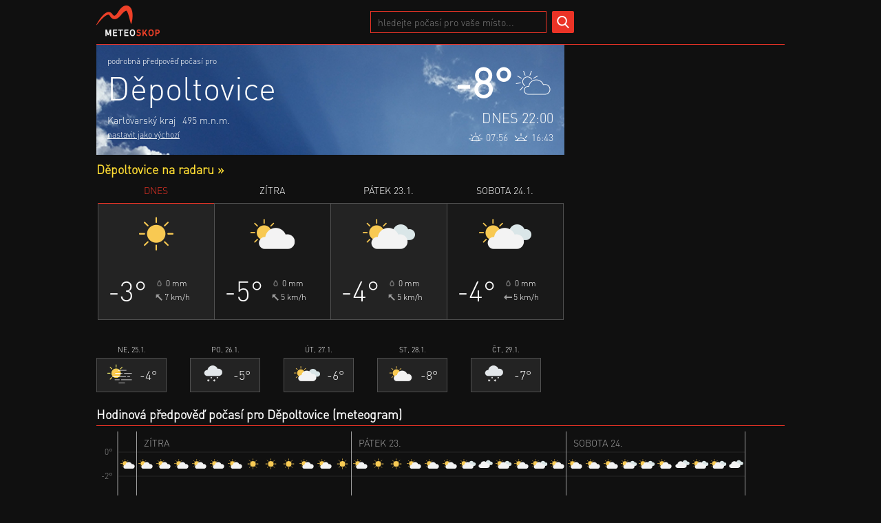

--- FILE ---
content_type: text/html; charset=UTF-8
request_url: https://www.meteoskop.cz/pocasi/depoltovice
body_size: 7156
content:
<!DOCTYPE html>
<html lang="cs">
    <head>
        
<!-- Google tag (gtag.js) -->
<script async src="https://www.googletagmanager.com/gtag/js?id=G-PFG1DQJ1ND"></script>
<script>
  window.dataLayer = window.dataLayer || [];
  function gtag(){dataLayer.push(arguments);}
  gtag('js', new Date());
  gtag('config', 'G-PFG1DQJ1ND');
</script>

        <meta http-equiv="content-type" content="text/html; charset=UTF-8" />
        <meta name="description" content="Předpověď počasí - Děpoltovice: středa 21.1.2026: jasno, -3°C, čtvrtek 22.1.2026: polojasno, -5°C, pátek 23.1.2026: oblačno, -4°C, sobota 24.1.2026: oblačno, -4°C" />
        <meta name="robots" content="index, follow" />
        <meta name="author" content="" />
        <meta name="viewport" content="width=device-width,initial-scale=1" />

        <title>Děpoltovice - podrobná předpověď počasí | Meteoskop.cz</title>

        <link rel="stylesheet" type="text/css" href="/static/css/157/scss" />
        <link rel="shortcut icon" type="image/x-icon" href="/static/img/157/favicon.ico" />

                    <div id="PX_1126_335360314281453"></div>
        
                    <script type="application/ld+json">{"@type":"Place","latitude":50.2945808,"longitude":12.8139145,"name":"D\u011bpoltovice","description":"D\u011bpoltovice - podrobn\u00e1 p\u0159edpov\u011b\u010f po\u010das\u00ed | Meteoskop.cz","geo":{"@type":"GeoCoordinates","latitude":50.2945808,"longitude":12.8139145}}</script>
            </head>
    <body>
        	<div id="pocasi" class="page">
        <header id="header">
	<div class="content">
		<a href="/">
			<img class="logo" src="/static/img/157/logo.png" loading="lazy" alt="logo" />
		</a>

        <iframe class="facebookLikeButton" src="//www.facebook.com/plugins/like.php?href=http://www.facebook.com/Meteoskop&amp;send=false&amp;layout=button_count&amp;width=450&amp;show_faces=false&amp;action=like&amp;colorscheme=dark&amp;font&amp;height=21" scrolling="no" frameborder="0" height="21" allowtransparency="true"></iframe>
        <div id="search">
    <div class="input">
        <input type="text" name="search" placeholder="hledejte počasí pro vaše místo..." autocomplete="off" />
            </div>
    <button name="hledat"></button>
</div>


		<div class="place">
			
            		</div>
	</div>
</header>		<div id="container">
			<div class="blocks">
                                				<div class="block block1">
					<div class="left">
						<div class="header state-3" style="background-image: url(/static/img/states/backgrounds/3.jpg?opt=1">
							<div class="l">
								<div class="town">
									<h1>
										<span class="forecastFor">podrobná předpověď počasí pro</span>
										<span class="name">Děpoltovice</span>
									</h1>
									<div class="info">
																					<a class="region" href="/pocasi-kraj/karlovarsky">Karlovarský kraj</a>
																				<div class="altitude">495 m.n.m.</div>
									</div>
                                    										<button name="set-as-default">nastavit jako výchozí</button>
																	</div>
							</div>
							<div class="r">
								<div class="values">
									<div class="temp">-8°</div>
									<img class="state" src="/static/img/157/states/60x60-white/3.png"  alt="polojasno" />
								</div>
								<div class="now">dnes 22:00</div>
								<div class="sunriseSunset">
									<div class="sunrise">
										<img src="/static/img/157/sunrise.png" alt="východ slunce" />
										<div class="time">07:56</div>
									</div>
									<div class="sunset">
										<img src="/static/img/157/sunset.png" alt="západ slunce" />
										<div class="time">16:43</div>
									</div>
								</div>
							</div>
						</div>
						<div class="radarLink"><h2 class="radar"><a href="/radar?town=depoltovice">Děpoltovice na radaru &raquo;</a></h2></div>

						<div class="fiki-wrap">
							<div class="fiki">
                                    <div id="fiki-4" class="fiki">
        <ins class="adsbygoogle"
     style="display:block"
     data-ad-client="ca-pub-0054183436284340"
     data-ad-slot="6628565069"
     data-ad-format="auto"
     ></ins>    </div>
							</div>
						</div>
						<div class="big-widgets">
                            								<a class="big-widget" href="#day-2026-01-21">
									<div class="title">dnes</div>
									<div class="box">
										<div class="state">
											<img src="/static/img/157/states/80x80/2.png" loading="lazy" alt="jasno"/>
										</div>
										<div class="values">
											<div class="l">
												<div class="temp">-3°</div>
											</div>
											<div class="r">
												<div class="precip">
													<img src="/static/img/157/drop.png" loading="lazy" alt="srážky" />
													<div class="value">0 mm</div>
												</div>
												<div class="wind">
													<img class="wind jv" src="/static/img/157/winds/arrow.png" loading="lazy" alt="vítr" />
													<div class="value">7 km/h</div>
												</div>
											</div>
										</div>
									</div>
								</a>
															<a class="big-widget" href="#day-2026-01-22">
									<div class="title">zítra</div>
									<div class="box">
										<div class="state">
											<img src="/static/img/157/states/80x80/3.png" loading="lazy" alt="polojasno"/>
										</div>
										<div class="values">
											<div class="l">
												<div class="temp">-5°</div>
											</div>
											<div class="r">
												<div class="precip">
													<img src="/static/img/157/drop.png" loading="lazy" alt="srážky" />
													<div class="value">0 mm</div>
												</div>
												<div class="wind">
													<img class="wind jv" src="/static/img/157/winds/arrow.png" loading="lazy" alt="vítr" />
													<div class="value">5 km/h</div>
												</div>
											</div>
										</div>
									</div>
								</a>
															<a class="big-widget" href="#day-2026-01-23">
									<div class="title">pátek 23.1.</div>
									<div class="box">
										<div class="state">
											<img src="/static/img/157/states/80x80/4.png" loading="lazy" alt="oblačno"/>
										</div>
										<div class="values">
											<div class="l">
												<div class="temp">-4°</div>
											</div>
											<div class="r">
												<div class="precip">
													<img src="/static/img/157/drop.png" loading="lazy" alt="srážky" />
													<div class="value">0 mm</div>
												</div>
												<div class="wind">
													<img class="wind jv" src="/static/img/157/winds/arrow.png" loading="lazy" alt="vítr" />
													<div class="value">5 km/h</div>
												</div>
											</div>
										</div>
									</div>
								</a>
															<a class="big-widget" href="#day-2026-01-24">
									<div class="title">sobota 24.1.</div>
									<div class="box">
										<div class="state">
											<img src="/static/img/157/states/80x80/4.png" loading="lazy" alt="oblačno"/>
										</div>
										<div class="values">
											<div class="l">
												<div class="temp">-4°</div>
											</div>
											<div class="r">
												<div class="precip">
													<img src="/static/img/157/drop.png" loading="lazy" alt="srážky" />
													<div class="value">0 mm</div>
												</div>
												<div class="wind">
													<img class="wind v" src="/static/img/157/winds/arrow.png" loading="lazy" alt="vítr" />
													<div class="value">5 km/h</div>
												</div>
											</div>
										</div>
									</div>
								</a>
													</div>
						<div class="small-widgets">
                            								<div class="small-widget">
									<div class="title">ne, 25.1.</div>
									<div class="box">
										<div class="state">
											<img src="/static/img/157/states/40x40/6.png" loading="lazy" alt="nízká oblačnost" />
										</div>
										<div class="temp">-4°</div>
									</div>
								</div>
															<div class="small-widget">
									<div class="title">po, 26.1.</div>
									<div class="box">
										<div class="state">
											<img src="/static/img/157/states/40x40/14.png" loading="lazy" alt="sněžení" />
										</div>
										<div class="temp">-5°</div>
									</div>
								</div>
															<div class="small-widget">
									<div class="title">út, 27.1.</div>
									<div class="box">
										<div class="state">
											<img src="/static/img/157/states/40x40/4.png" loading="lazy" alt="oblačno" />
										</div>
										<div class="temp">-6°</div>
									</div>
								</div>
															<div class="small-widget">
									<div class="title">st, 28.1.</div>
									<div class="box">
										<div class="state">
											<img src="/static/img/157/states/40x40/3.png" loading="lazy" alt="polojasno" />
										</div>
										<div class="temp">-8°</div>
									</div>
								</div>
															<div class="small-widget">
									<div class="title">čt, 29.1.</div>
									<div class="box">
										<div class="state">
											<img src="/static/img/157/states/40x40/14.png" loading="lazy" alt="sněžení" />
										</div>
										<div class="temp">-7°</div>
									</div>
								</div>
														<div class="smallWidget placeholder">
								<div class="title"></div>
								<div class="box"></div>
							</div>
						</div>
					</div>
					<div class="right">
                            <div id="fiki-3" class="fiki">
        <ins class="adsbygoogle"
     style="display:block"
     data-ad-client="ca-pub-0054183436284340"
     data-ad-slot="6531733615"
     data-ad-format="auto"
     data-full-width-responsive="true"></ins>    </div>
					</div>
				</div>
				<div class="block block2">
					<h2>Hodinová předpověď počasí pro Děpoltovice (meteogram)</h2>
					<div class="meteogram">
                        <div id="meteogram" class="meteogram">
	<div id="meteogramContent">
		<div class="bubble">
			<div class="date">7.5.2021 03:00</div>
			<div class="state-and-temp">
				<img class="state" src="/static/img/states/svg/white/1.svg" />
				<div class="temp">5°</div>
			</div>
			<div class="values">
				<div class="precip">
					<div class="icon">
						<img src="/static/img/meteogram/drop.png" alt="srážky">
					</div>
					<div class="value">0.0 mm</div>
				</div>
				<div class="wind">
					<div class="icon">
						<img class="wind j" src="/static/img/meteogram/winds/arrow.png" alt="vítr">
					</div>
					<div class="value">10 km/h</div>
				</div>
			</div>
		</div>
	</div>
	<div id="temperatureGrid"></div>
</div>
						<div class="footer">
                            <div class="update">
    <div>aktualizováno: 21:00</div>
    <div>příští aktualizace: 03:00</div>
</div>

							<div class="legend">
								<div class="temperature">
									<div class="point"></div>
									<div class="label">Teplota</div>
								</div>
								<div class="precipitation">
									<div class="point"></div>
									<div class="label">Srážky</div>
								</div>
							</div>
						</div>
					</div>
				</div>
				<div class="block block3">
	                    <div id="fiki-5" class="fiki">
        <ins class="adsbygoogle"
     style="display:block"
     data-ad-client="ca-pub-0054183436284340"
     data-ad-slot="5762205952"
     data-ad-format="auto"
     ></ins>
    </div>
				</div>
				                				<div class="block block4">
					<div class="l">
						<div class="detailForecast">
	                        								<div id="day-2026-01-21" class="head">
									<h2>
		                                											<span class="date">dnes (21.1.2026)</span>
		                                										<span>podrobná předpověď počasí Děpoltovice</span>
									</h2>

									<h3>dnes bude jasno, nejvyšší denní teplota -3 °C, nejnižší ranní teplota -8 °C, celkové denní srážky 0 mm</h3>
								</div>

								<table>
									<thead>
										<tr>
										<th class="time">čas</th>
										<th class="state">předpověď</th>
										<th class="temp">teplota</th>
										<th class="precip">srážky</th>
										<th class="wind">vítr</th>
										<th class="humid">vlhkost</th>
									</tr>
									</thead>
									<tbody>
			                            				                            														                            														                            														                            														                            														                            														                            														                            														                            														                            														                            														                            														                            														                            														                            														                            														                            														                            														                            														                            														                            														                            												<tr class="hour">
													<td class="time">21:00</td>
													<td class="state">
														<div>
															<img src="/static/img/157/states/29x29/3.png" loading="lazy" alt="polojasno" />
															<span>polojasno</span>
														</div>
													</td>
													<td class="temp">
														<div>
															<span>-8 °C</span>
														</div>
													</td>
													<td class="precip">
														<div>
															<img class="drop" src="/static/img/157/drop.png" loading="lazy" alt="srážky" />
															<span>0 mm</span>
														</div>
													</td>
													<td class="wind">
														<div>
															<img class="wind jv" src="/static/img/157/winds/arrow.png" loading="lazy" alt="vítr" />
															<span>JV 7 km/h</span>
														</div>
													</td>
													<td class="humid">
														<span>81 %</span>
													</td>
												</tr>
																									                            												<tr class="hour">
													<td class="time">22:00</td>
													<td class="state">
														<div>
															<img src="/static/img/157/states/29x29/3.png" loading="lazy" alt="polojasno" />
															<span>polojasno</span>
														</div>
													</td>
													<td class="temp">
														<div>
															<span>-8 °C</span>
														</div>
													</td>
													<td class="precip">
														<div>
															<img class="drop" src="/static/img/157/drop.png" loading="lazy" alt="srážky" />
															<span>0 mm</span>
														</div>
													</td>
													<td class="wind">
														<div>
															<img class="wind jv" src="/static/img/157/winds/arrow.png" loading="lazy" alt="vítr" />
															<span>JV 7 km/h</span>
														</div>
													</td>
													<td class="humid">
														<span>82 %</span>
													</td>
												</tr>
																									                            												<tr class="hour">
													<td class="time">23:00</td>
													<td class="state">
														<div>
															<img src="/static/img/157/states/29x29/3.png" loading="lazy" alt="polojasno" />
															<span>polojasno</span>
														</div>
													</td>
													<td class="temp">
														<div>
															<span>-9 °C</span>
														</div>
													</td>
													<td class="precip">
														<div>
															<img class="drop" src="/static/img/157/drop.png" loading="lazy" alt="srážky" />
															<span>0 mm</span>
														</div>
													</td>
													<td class="wind">
														<div>
															<img class="wind jv" src="/static/img/157/winds/arrow.png" loading="lazy" alt="vítr" />
															<span>JV 7 km/h</span>
														</div>
													</td>
													<td class="humid">
														<span>84 %</span>
													</td>
												</tr>
																														</tbody>
								</table>
															<div id="day-2026-01-22" class="head">
									<h2>
		                                											<span class="date">zítra (22.1.2026)</span>
		                                										<span>podrobná předpověď počasí Děpoltovice</span>
									</h2>

									<h3>zítra bude polojasno, nejvyšší denní teplota -5 °C, nejnižší ranní teplota -10 °C, celkové denní srážky 0 mm</h3>
								</div>

								<table>
									<thead>
										<tr>
										<th class="time">čas</th>
										<th class="state">předpověď</th>
										<th class="temp">teplota</th>
										<th class="precip">srážky</th>
										<th class="wind">vítr</th>
										<th class="humid">vlhkost</th>
									</tr>
									</thead>
									<tbody>
			                            				                            												<tr class="hour">
													<td class="time">00:00</td>
													<td class="state">
														<div>
															<img src="/static/img/157/states/29x29/3.png" loading="lazy" alt="polojasno" />
															<span>polojasno</span>
														</div>
													</td>
													<td class="temp">
														<div>
															<span>-9 °C</span>
														</div>
													</td>
													<td class="precip">
														<div>
															<img class="drop" src="/static/img/157/drop.png" loading="lazy" alt="srážky" />
															<span>0 mm</span>
														</div>
													</td>
													<td class="wind">
														<div>
															<img class="wind v" src="/static/img/157/winds/arrow.png" loading="lazy" alt="vítr" />
															<span>V 6 km/h</span>
														</div>
													</td>
													<td class="humid">
														<span>84 %</span>
													</td>
												</tr>
																									                            												<tr class="hour">
													<td class="time">01:00</td>
													<td class="state">
														<div>
															<img src="/static/img/157/states/29x29/3.png" loading="lazy" alt="polojasno" />
															<span>polojasno</span>
														</div>
													</td>
													<td class="temp">
														<div>
															<span>-9 °C</span>
														</div>
													</td>
													<td class="precip">
														<div>
															<img class="drop" src="/static/img/157/drop.png" loading="lazy" alt="srážky" />
															<span>0 mm</span>
														</div>
													</td>
													<td class="wind">
														<div>
															<img class="wind jv" src="/static/img/157/winds/arrow.png" loading="lazy" alt="vítr" />
															<span>JV 5 km/h</span>
														</div>
													</td>
													<td class="humid">
														<span>85 %</span>
													</td>
												</tr>
																									                            												<tr class="hour">
													<td class="time">02:00</td>
													<td class="state">
														<div>
															<img src="/static/img/157/states/29x29/3.png" loading="lazy" alt="polojasno" />
															<span>polojasno</span>
														</div>
													</td>
													<td class="temp">
														<div>
															<span>-9 °C</span>
														</div>
													</td>
													<td class="precip">
														<div>
															<img class="drop" src="/static/img/157/drop.png" loading="lazy" alt="srážky" />
															<span>0 mm</span>
														</div>
													</td>
													<td class="wind">
														<div>
															<img class="wind jv" src="/static/img/157/winds/arrow.png" loading="lazy" alt="vítr" />
															<span>JV 5 km/h</span>
														</div>
													</td>
													<td class="humid">
														<span>86 %</span>
													</td>
												</tr>
																									                            												<tr class="hour">
													<td class="time">03:00</td>
													<td class="state">
														<div>
															<img src="/static/img/157/states/29x29/3.png" loading="lazy" alt="polojasno" />
															<span>polojasno</span>
														</div>
													</td>
													<td class="temp">
														<div>
															<span>-9 °C</span>
														</div>
													</td>
													<td class="precip">
														<div>
															<img class="drop" src="/static/img/157/drop.png" loading="lazy" alt="srážky" />
															<span>0 mm</span>
														</div>
													</td>
													<td class="wind">
														<div>
															<img class="wind v" src="/static/img/157/winds/arrow.png" loading="lazy" alt="vítr" />
															<span>V 6 km/h</span>
														</div>
													</td>
													<td class="humid">
														<span>87 %</span>
													</td>
												</tr>
																									                            												<tr class="hour">
													<td class="time">04:00</td>
													<td class="state">
														<div>
															<img src="/static/img/157/states/29x29/3.png" loading="lazy" alt="polojasno" />
															<span>polojasno</span>
														</div>
													</td>
													<td class="temp">
														<div>
															<span>-9 °C</span>
														</div>
													</td>
													<td class="precip">
														<div>
															<img class="drop" src="/static/img/157/drop.png" loading="lazy" alt="srážky" />
															<span>0 mm</span>
														</div>
													</td>
													<td class="wind">
														<div>
															<img class="wind v" src="/static/img/157/winds/arrow.png" loading="lazy" alt="vítr" />
															<span>V 6 km/h</span>
														</div>
													</td>
													<td class="humid">
														<span>87 %</span>
													</td>
												</tr>
																									                            												<tr class="hour">
													<td class="time">05:00</td>
													<td class="state">
														<div>
															<img src="/static/img/157/states/29x29/3.png" loading="lazy" alt="polojasno" />
															<span>polojasno</span>
														</div>
													</td>
													<td class="temp">
														<div>
															<span>-9 °C</span>
														</div>
													</td>
													<td class="precip">
														<div>
															<img class="drop" src="/static/img/157/drop.png" loading="lazy" alt="srážky" />
															<span>0 mm</span>
														</div>
													</td>
													<td class="wind">
														<div>
															<img class="wind v" src="/static/img/157/winds/arrow.png" loading="lazy" alt="vítr" />
															<span>V 6 km/h</span>
														</div>
													</td>
													<td class="humid">
														<span>87 %</span>
													</td>
												</tr>
																									                            												<tr class="hour">
													<td class="time">06:00</td>
													<td class="state">
														<div>
															<img src="/static/img/157/states/29x29/3.png" loading="lazy" alt="polojasno" />
															<span>polojasno</span>
														</div>
													</td>
													<td class="temp">
														<div>
															<span>-10 °C</span>
														</div>
													</td>
													<td class="precip">
														<div>
															<img class="drop" src="/static/img/157/drop.png" loading="lazy" alt="srážky" />
															<span>0 mm</span>
														</div>
													</td>
													<td class="wind">
														<div>
															<img class="wind v" src="/static/img/157/winds/arrow.png" loading="lazy" alt="vítr" />
															<span>V 6 km/h</span>
														</div>
													</td>
													<td class="humid">
														<span>87 %</span>
													</td>
												</tr>
																									                            												<tr class="hour">
													<td class="time">07:00</td>
													<td class="state">
														<div>
															<img src="/static/img/157/states/29x29/3.png" loading="lazy" alt="polojasno" />
															<span>polojasno</span>
														</div>
													</td>
													<td class="temp">
														<div>
															<span>-10 °C</span>
														</div>
													</td>
													<td class="precip">
														<div>
															<img class="drop" src="/static/img/157/drop.png" loading="lazy" alt="srážky" />
															<span>0 mm</span>
														</div>
													</td>
													<td class="wind">
														<div>
															<img class="wind v" src="/static/img/157/winds/arrow.png" loading="lazy" alt="vítr" />
															<span>V 6 km/h</span>
														</div>
													</td>
													<td class="humid">
														<span>87 %</span>
													</td>
												</tr>
																									                            												<tr class="hour">
													<td class="time">08:00</td>
													<td class="state">
														<div>
															<img src="/static/img/157/states/29x29/3.png" loading="lazy" alt="polojasno" />
															<span>polojasno</span>
														</div>
													</td>
													<td class="temp">
														<div>
															<span>-10 °C</span>
														</div>
													</td>
													<td class="precip">
														<div>
															<img class="drop" src="/static/img/157/drop.png" loading="lazy" alt="srážky" />
															<span>0 mm</span>
														</div>
													</td>
													<td class="wind">
														<div>
															<img class="wind jv" src="/static/img/157/winds/arrow.png" loading="lazy" alt="vítr" />
															<span>JV 5 km/h</span>
														</div>
													</td>
													<td class="humid">
														<span>87 %</span>
													</td>
												</tr>
																									                            												<tr class="hour">
													<td class="time">09:00</td>
													<td class="state">
														<div>
															<img src="/static/img/157/states/29x29/3.png" loading="lazy" alt="polojasno" />
															<span>polojasno</span>
														</div>
													</td>
													<td class="temp">
														<div>
															<span>-9 °C</span>
														</div>
													</td>
													<td class="precip">
														<div>
															<img class="drop" src="/static/img/157/drop.png" loading="lazy" alt="srážky" />
															<span>0 mm</span>
														</div>
													</td>
													<td class="wind">
														<div>
															<img class="wind jv" src="/static/img/157/winds/arrow.png" loading="lazy" alt="vítr" />
															<span>JV 7 km/h</span>
														</div>
													</td>
													<td class="humid">
														<span>85 %</span>
													</td>
												</tr>
																									                            												<tr class="hour">
													<td class="time">10:00</td>
													<td class="state">
														<div>
															<img src="/static/img/157/states/29x29/3.png" loading="lazy" alt="polojasno" />
															<span>polojasno</span>
														</div>
													</td>
													<td class="temp">
														<div>
															<span>-8 °C</span>
														</div>
													</td>
													<td class="precip">
														<div>
															<img class="drop" src="/static/img/157/drop.png" loading="lazy" alt="srážky" />
															<span>0 mm</span>
														</div>
													</td>
													<td class="wind">
														<div>
															<img class="wind jv" src="/static/img/157/winds/arrow.png" loading="lazy" alt="vítr" />
															<span>JV 6 km/h</span>
														</div>
													</td>
													<td class="humid">
														<span>81 %</span>
													</td>
												</tr>
																									                            												<tr class="hour">
													<td class="time">11:00</td>
													<td class="state">
														<div>
															<img src="/static/img/157/states/29x29/3.png" loading="lazy" alt="polojasno" />
															<span>polojasno</span>
														</div>
													</td>
													<td class="temp">
														<div>
															<span>-7 °C</span>
														</div>
													</td>
													<td class="precip">
														<div>
															<img class="drop" src="/static/img/157/drop.png" loading="lazy" alt="srážky" />
															<span>0 mm</span>
														</div>
													</td>
													<td class="wind">
														<div>
															<img class="wind jv" src="/static/img/157/winds/arrow.png" loading="lazy" alt="vítr" />
															<span>JV 6 km/h</span>
														</div>
													</td>
													<td class="humid">
														<span>74 %</span>
													</td>
												</tr>
																									                            												<tr class="hour">
													<td class="time">12:00</td>
													<td class="state">
														<div>
															<img src="/static/img/157/states/29x29/2.png" loading="lazy" alt="jasno" />
															<span>jasno</span>
														</div>
													</td>
													<td class="temp">
														<div>
															<span>-6 °C</span>
														</div>
													</td>
													<td class="precip">
														<div>
															<img class="drop" src="/static/img/157/drop.png" loading="lazy" alt="srážky" />
															<span>0 mm</span>
														</div>
													</td>
													<td class="wind">
														<div>
															<img class="wind jv" src="/static/img/157/winds/arrow.png" loading="lazy" alt="vítr" />
															<span>JV 6 km/h</span>
														</div>
													</td>
													<td class="humid">
														<span>69 %</span>
													</td>
												</tr>
																									                            												<tr class="hour">
													<td class="time">13:00</td>
													<td class="state">
														<div>
															<img src="/static/img/157/states/29x29/2.png" loading="lazy" alt="jasno" />
															<span>jasno</span>
														</div>
													</td>
													<td class="temp">
														<div>
															<span>-6 °C</span>
														</div>
													</td>
													<td class="precip">
														<div>
															<img class="drop" src="/static/img/157/drop.png" loading="lazy" alt="srážky" />
															<span>0 mm</span>
														</div>
													</td>
													<td class="wind">
														<div>
															<img class="wind jv" src="/static/img/157/winds/arrow.png" loading="lazy" alt="vítr" />
															<span>JV 6 km/h</span>
														</div>
													</td>
													<td class="humid">
														<span>67 %</span>
													</td>
												</tr>
																									                            												<tr class="hour">
													<td class="time">14:00</td>
													<td class="state">
														<div>
															<img src="/static/img/157/states/29x29/2.png" loading="lazy" alt="jasno" />
															<span>jasno</span>
														</div>
													</td>
													<td class="temp">
														<div>
															<span>-5 °C</span>
														</div>
													</td>
													<td class="precip">
														<div>
															<img class="drop" src="/static/img/157/drop.png" loading="lazy" alt="srážky" />
															<span>0 mm</span>
														</div>
													</td>
													<td class="wind">
														<div>
															<img class="wind jv" src="/static/img/157/winds/arrow.png" loading="lazy" alt="vítr" />
															<span>JV 6 km/h</span>
														</div>
													</td>
													<td class="humid">
														<span>67 %</span>
													</td>
												</tr>
																									                            												<tr class="hour">
													<td class="time">15:00</td>
													<td class="state">
														<div>
															<img src="/static/img/157/states/29x29/2.png" loading="lazy" alt="jasno" />
															<span>jasno</span>
														</div>
													</td>
													<td class="temp">
														<div>
															<span>-5 °C</span>
														</div>
													</td>
													<td class="precip">
														<div>
															<img class="drop" src="/static/img/157/drop.png" loading="lazy" alt="srážky" />
															<span>0 mm</span>
														</div>
													</td>
													<td class="wind">
														<div>
															<img class="wind jv" src="/static/img/157/winds/arrow.png" loading="lazy" alt="vítr" />
															<span>JV 5 km/h</span>
														</div>
													</td>
													<td class="humid">
														<span>71 %</span>
													</td>
												</tr>
																									                            												<tr class="hour">
													<td class="time">16:00</td>
													<td class="state">
														<div>
															<img src="/static/img/157/states/29x29/2.png" loading="lazy" alt="jasno" />
															<span>jasno</span>
														</div>
													</td>
													<td class="temp">
														<div>
															<span>-7 °C</span>
														</div>
													</td>
													<td class="precip">
														<div>
															<img class="drop" src="/static/img/157/drop.png" loading="lazy" alt="srážky" />
															<span>0 mm</span>
														</div>
													</td>
													<td class="wind">
														<div>
															<img class="wind jv" src="/static/img/157/winds/arrow.png" loading="lazy" alt="vítr" />
															<span>JV 4 km/h</span>
														</div>
													</td>
													<td class="humid">
														<span>81 %</span>
													</td>
												</tr>
																									                            												<tr class="hour">
													<td class="time">17:00</td>
													<td class="state">
														<div>
															<img src="/static/img/157/states/29x29/3.png" loading="lazy" alt="polojasno" />
															<span>polojasno</span>
														</div>
													</td>
													<td class="temp">
														<div>
															<span>-8 °C</span>
														</div>
													</td>
													<td class="precip">
														<div>
															<img class="drop" src="/static/img/157/drop.png" loading="lazy" alt="srážky" />
															<span>0 mm</span>
														</div>
													</td>
													<td class="wind">
														<div>
															<img class="wind jv" src="/static/img/157/winds/arrow.png" loading="lazy" alt="vítr" />
															<span>JV 5 km/h</span>
														</div>
													</td>
													<td class="humid">
														<span>88 %</span>
													</td>
												</tr>
																									                            												<tr class="hour">
													<td class="time">18:00</td>
													<td class="state">
														<div>
															<img src="/static/img/157/states/29x29/3.png" loading="lazy" alt="polojasno" />
															<span>polojasno</span>
														</div>
													</td>
													<td class="temp">
														<div>
															<span>-9 °C</span>
														</div>
													</td>
													<td class="precip">
														<div>
															<img class="drop" src="/static/img/157/drop.png" loading="lazy" alt="srážky" />
															<span>0 mm</span>
														</div>
													</td>
													<td class="wind">
														<div>
															<img class="wind jv" src="/static/img/157/winds/arrow.png" loading="lazy" alt="vítr" />
															<span>JV 5 km/h</span>
														</div>
													</td>
													<td class="humid">
														<span>88 %</span>
													</td>
												</tr>
																									                            												<tr class="hour">
													<td class="time">19:00</td>
													<td class="state">
														<div>
															<img src="/static/img/157/states/29x29/3.png" loading="lazy" alt="polojasno" />
															<span>polojasno</span>
														</div>
													</td>
													<td class="temp">
														<div>
															<span>-9 °C</span>
														</div>
													</td>
													<td class="precip">
														<div>
															<img class="drop" src="/static/img/157/drop.png" loading="lazy" alt="srážky" />
															<span>0 mm</span>
														</div>
													</td>
													<td class="wind">
														<div>
															<img class="wind jv" src="/static/img/157/winds/arrow.png" loading="lazy" alt="vítr" />
															<span>JV 5 km/h</span>
														</div>
													</td>
													<td class="humid">
														<span>88 %</span>
													</td>
												</tr>
																									                            												<tr class="hour">
													<td class="time">20:00</td>
													<td class="state">
														<div>
															<img src="/static/img/157/states/29x29/3.png" loading="lazy" alt="polojasno" />
															<span>polojasno</span>
														</div>
													</td>
													<td class="temp">
														<div>
															<span>-9 °C</span>
														</div>
													</td>
													<td class="precip">
														<div>
															<img class="drop" src="/static/img/157/drop.png" loading="lazy" alt="srážky" />
															<span>0 mm</span>
														</div>
													</td>
													<td class="wind">
														<div>
															<img class="wind jv" src="/static/img/157/winds/arrow.png" loading="lazy" alt="vítr" />
															<span>JV 4 km/h</span>
														</div>
													</td>
													<td class="humid">
														<span>87 %</span>
													</td>
												</tr>
																									                            												<tr class="hour">
													<td class="time">21:00</td>
													<td class="state">
														<div>
															<img src="/static/img/157/states/29x29/3.png" loading="lazy" alt="polojasno" />
															<span>polojasno</span>
														</div>
													</td>
													<td class="temp">
														<div>
															<span>-9 °C</span>
														</div>
													</td>
													<td class="precip">
														<div>
															<img class="drop" src="/static/img/157/drop.png" loading="lazy" alt="srážky" />
															<span>0 mm</span>
														</div>
													</td>
													<td class="wind">
														<div>
															<img class="wind jv" src="/static/img/157/winds/arrow.png" loading="lazy" alt="vítr" />
															<span>JV 5 km/h</span>
														</div>
													</td>
													<td class="humid">
														<span>86 %</span>
													</td>
												</tr>
																									                            												<tr class="hour">
													<td class="time">22:00</td>
													<td class="state">
														<div>
															<img src="/static/img/157/states/29x29/2.png" loading="lazy" alt="jasno" />
															<span>jasno</span>
														</div>
													</td>
													<td class="temp">
														<div>
															<span>-9 °C</span>
														</div>
													</td>
													<td class="precip">
														<div>
															<img class="drop" src="/static/img/157/drop.png" loading="lazy" alt="srážky" />
															<span>0 mm</span>
														</div>
													</td>
													<td class="wind">
														<div>
															<img class="wind jv" src="/static/img/157/winds/arrow.png" loading="lazy" alt="vítr" />
															<span>JV 4 km/h</span>
														</div>
													</td>
													<td class="humid">
														<span>86 %</span>
													</td>
												</tr>
																									                            												<tr class="hour">
													<td class="time">23:00</td>
													<td class="state">
														<div>
															<img src="/static/img/157/states/29x29/3.png" loading="lazy" alt="polojasno" />
															<span>polojasno</span>
														</div>
													</td>
													<td class="temp">
														<div>
															<span>-10 °C</span>
														</div>
													</td>
													<td class="precip">
														<div>
															<img class="drop" src="/static/img/157/drop.png" loading="lazy" alt="srážky" />
															<span>0 mm</span>
														</div>
													</td>
													<td class="wind">
														<div>
															<img class="wind j" src="/static/img/157/winds/arrow.png" loading="lazy" alt="vítr" />
															<span>J 4 km/h</span>
														</div>
													</td>
													<td class="humid">
														<span>86 %</span>
													</td>
												</tr>
																														</tbody>
								</table>
															<div id="day-2026-01-23" class="head">
									<h2>
		                                											<span class="date">pátek 23.1.2026</span>
																				<span>podrobná předpověď počasí Děpoltovice</span>
									</h2>

									<h3> bude oblačno, nejvyšší denní teplota -4 °C, nejnižší ranní teplota -10 °C, celkové denní srážky 0 mm</h3>
								</div>

								<table>
									<thead>
										<tr>
										<th class="time">čas</th>
										<th class="state">předpověď</th>
										<th class="temp">teplota</th>
										<th class="precip">srážky</th>
										<th class="wind">vítr</th>
										<th class="humid">vlhkost</th>
									</tr>
									</thead>
									<tbody>
			                            				                            												<tr class="hour">
													<td class="time">00:00</td>
													<td class="state">
														<div>
															<img src="/static/img/157/states/29x29/3.png" loading="lazy" alt="polojasno" />
															<span>polojasno</span>
														</div>
													</td>
													<td class="temp">
														<div>
															<span>-10 °C</span>
														</div>
													</td>
													<td class="precip">
														<div>
															<img class="drop" src="/static/img/157/drop.png" loading="lazy" alt="srážky" />
															<span>0 mm</span>
														</div>
													</td>
													<td class="wind">
														<div>
															<img class="wind j" src="/static/img/157/winds/arrow.png" loading="lazy" alt="vítr" />
															<span>J 3 km/h</span>
														</div>
													</td>
													<td class="humid">
														<span>86 %</span>
													</td>
												</tr>
																									                            												<tr class="hour">
													<td class="time">01:00</td>
													<td class="state">
														<div>
															<img src="/static/img/157/states/29x29/2.png" loading="lazy" alt="jasno" />
															<span>jasno</span>
														</div>
													</td>
													<td class="temp">
														<div>
															<span>-10 °C</span>
														</div>
													</td>
													<td class="precip">
														<div>
															<img class="drop" src="/static/img/157/drop.png" loading="lazy" alt="srážky" />
															<span>0 mm</span>
														</div>
													</td>
													<td class="wind">
														<div>
															<img class="wind jv" src="/static/img/157/winds/arrow.png" loading="lazy" alt="vítr" />
															<span>JV 3 km/h</span>
														</div>
													</td>
													<td class="humid">
														<span>85 %</span>
													</td>
												</tr>
																									                            												<tr class="hour">
													<td class="time">02:00</td>
													<td class="state">
														<div>
															<img src="/static/img/157/states/29x29/2.png" loading="lazy" alt="jasno" />
															<span>jasno</span>
														</div>
													</td>
													<td class="temp">
														<div>
															<span>-11 °C</span>
														</div>
													</td>
													<td class="precip">
														<div>
															<img class="drop" src="/static/img/157/drop.png" loading="lazy" alt="srážky" />
															<span>0 mm</span>
														</div>
													</td>
													<td class="wind">
														<div>
															<img class="wind jv" src="/static/img/157/winds/arrow.png" loading="lazy" alt="vítr" />
															<span>JV 5 km/h</span>
														</div>
													</td>
													<td class="humid">
														<span>84 %</span>
													</td>
												</tr>
																									                            												<tr class="hour">
													<td class="time">03:00</td>
													<td class="state">
														<div>
															<img src="/static/img/157/states/29x29/2.png" loading="lazy" alt="jasno" />
															<span>jasno</span>
														</div>
													</td>
													<td class="temp">
														<div>
															<span>-11 °C</span>
														</div>
													</td>
													<td class="precip">
														<div>
															<img class="drop" src="/static/img/157/drop.png" loading="lazy" alt="srážky" />
															<span>0 mm</span>
														</div>
													</td>
													<td class="wind">
														<div>
															<img class="wind jv" src="/static/img/157/winds/arrow.png" loading="lazy" alt="vítr" />
															<span>JV 4 km/h</span>
														</div>
													</td>
													<td class="humid">
														<span>83 %</span>
													</td>
												</tr>
																									                            												<tr class="hour">
													<td class="time">04:00</td>
													<td class="state">
														<div>
															<img src="/static/img/157/states/29x29/2.png" loading="lazy" alt="jasno" />
															<span>jasno</span>
														</div>
													</td>
													<td class="temp">
														<div>
															<span>-11 °C</span>
														</div>
													</td>
													<td class="precip">
														<div>
															<img class="drop" src="/static/img/157/drop.png" loading="lazy" alt="srážky" />
															<span>0 mm</span>
														</div>
													</td>
													<td class="wind">
														<div>
															<img class="wind j" src="/static/img/157/winds/arrow.png" loading="lazy" alt="vítr" />
															<span>J 4 km/h</span>
														</div>
													</td>
													<td class="humid">
														<span>82 %</span>
													</td>
												</tr>
																									                            												<tr class="hour">
													<td class="time">05:00</td>
													<td class="state">
														<div>
															<img src="/static/img/157/states/29x29/3.png" loading="lazy" alt="polojasno" />
															<span>polojasno</span>
														</div>
													</td>
													<td class="temp">
														<div>
															<span>-11 °C</span>
														</div>
													</td>
													<td class="precip">
														<div>
															<img class="drop" src="/static/img/157/drop.png" loading="lazy" alt="srážky" />
															<span>0 mm</span>
														</div>
													</td>
													<td class="wind">
														<div>
															<img class="wind jv" src="/static/img/157/winds/arrow.png" loading="lazy" alt="vítr" />
															<span>JV 5 km/h</span>
														</div>
													</td>
													<td class="humid">
														<span>81 %</span>
													</td>
												</tr>
																									                            												<tr class="hour">
													<td class="time">06:00</td>
													<td class="state">
														<div>
															<img src="/static/img/157/states/29x29/3.png" loading="lazy" alt="polojasno" />
															<span>polojasno</span>
														</div>
													</td>
													<td class="temp">
														<div>
															<span>-11 °C</span>
														</div>
													</td>
													<td class="precip">
														<div>
															<img class="drop" src="/static/img/157/drop.png" loading="lazy" alt="srážky" />
															<span>0 mm</span>
														</div>
													</td>
													<td class="wind">
														<div>
															<img class="wind jv" src="/static/img/157/winds/arrow.png" loading="lazy" alt="vítr" />
															<span>JV 5 km/h</span>
														</div>
													</td>
													<td class="humid">
														<span>81 %</span>
													</td>
												</tr>
																									                            												<tr class="hour">
													<td class="time">07:00</td>
													<td class="state">
														<div>
															<img src="/static/img/157/states/29x29/3.png" loading="lazy" alt="polojasno" />
															<span>polojasno</span>
														</div>
													</td>
													<td class="temp">
														<div>
															<span>-11 °C</span>
														</div>
													</td>
													<td class="precip">
														<div>
															<img class="drop" src="/static/img/157/drop.png" loading="lazy" alt="srážky" />
															<span>0 mm</span>
														</div>
													</td>
													<td class="wind">
														<div>
															<img class="wind jv" src="/static/img/157/winds/arrow.png" loading="lazy" alt="vítr" />
															<span>JV 5 km/h</span>
														</div>
													</td>
													<td class="humid">
														<span>80 %</span>
													</td>
												</tr>
																									                            												<tr class="hour">
													<td class="time">08:00</td>
													<td class="state">
														<div>
															<img src="/static/img/157/states/29x29/3.png" loading="lazy" alt="polojasno" />
															<span>polojasno</span>
														</div>
													</td>
													<td class="temp">
														<div>
															<span>-10 °C</span>
														</div>
													</td>
													<td class="precip">
														<div>
															<img class="drop" src="/static/img/157/drop.png" loading="lazy" alt="srážky" />
															<span>0 mm</span>
														</div>
													</td>
													<td class="wind">
														<div>
															<img class="wind jv" src="/static/img/157/winds/arrow.png" loading="lazy" alt="vítr" />
															<span>JV 5 km/h</span>
														</div>
													</td>
													<td class="humid">
														<span>80 %</span>
													</td>
												</tr>
																									                            												<tr class="hour">
													<td class="time">09:00</td>
													<td class="state">
														<div>
															<img src="/static/img/157/states/29x29/3.png" loading="lazy" alt="polojasno" />
															<span>polojasno</span>
														</div>
													</td>
													<td class="temp">
														<div>
															<span>-9 °C</span>
														</div>
													</td>
													<td class="precip">
														<div>
															<img class="drop" src="/static/img/157/drop.png" loading="lazy" alt="srážky" />
															<span>0 mm</span>
														</div>
													</td>
													<td class="wind">
														<div>
															<img class="wind jv" src="/static/img/157/winds/arrow.png" loading="lazy" alt="vítr" />
															<span>JV 6 km/h</span>
														</div>
													</td>
													<td class="humid">
														<span>76 %</span>
													</td>
												</tr>
																									                            												<tr class="hour">
													<td class="time">10:00</td>
													<td class="state">
														<div>
															<img src="/static/img/157/states/29x29/3.png" loading="lazy" alt="polojasno" />
															<span>polojasno</span>
														</div>
													</td>
													<td class="temp">
														<div>
															<span>-8 °C</span>
														</div>
													</td>
													<td class="precip">
														<div>
															<img class="drop" src="/static/img/157/drop.png" loading="lazy" alt="srážky" />
															<span>0 mm</span>
														</div>
													</td>
													<td class="wind">
														<div>
															<img class="wind jv" src="/static/img/157/winds/arrow.png" loading="lazy" alt="vítr" />
															<span>JV 5 km/h</span>
														</div>
													</td>
													<td class="humid">
														<span>70 %</span>
													</td>
												</tr>
																									                            												<tr class="hour">
													<td class="time">11:00</td>
													<td class="state">
														<div>
															<img src="/static/img/157/states/29x29/3.png" loading="lazy" alt="polojasno" />
															<span>polojasno</span>
														</div>
													</td>
													<td class="temp">
														<div>
															<span>-7 °C</span>
														</div>
													</td>
													<td class="precip">
														<div>
															<img class="drop" src="/static/img/157/drop.png" loading="lazy" alt="srážky" />
															<span>0 mm</span>
														</div>
													</td>
													<td class="wind">
														<div>
															<img class="wind jv" src="/static/img/157/winds/arrow.png" loading="lazy" alt="vítr" />
															<span>JV 5 km/h</span>
														</div>
													</td>
													<td class="humid">
														<span>64 %</span>
													</td>
												</tr>
																									                            												<tr class="hour">
													<td class="time">12:00</td>
													<td class="state">
														<div>
															<img src="/static/img/157/states/29x29/4.png" loading="lazy" alt="oblačno" />
															<span>oblačno</span>
														</div>
													</td>
													<td class="temp">
														<div>
															<span>-5 °C</span>
														</div>
													</td>
													<td class="precip">
														<div>
															<img class="drop" src="/static/img/157/drop.png" loading="lazy" alt="srážky" />
															<span>0 mm</span>
														</div>
													</td>
													<td class="wind">
														<div>
															<img class="wind jv" src="/static/img/157/winds/arrow.png" loading="lazy" alt="vítr" />
															<span>JV 4 km/h</span>
														</div>
													</td>
													<td class="humid">
														<span>63 %</span>
													</td>
												</tr>
																									                            												<tr class="hour">
													<td class="time">13:00</td>
													<td class="state">
														<div>
															<img src="/static/img/157/states/29x29/5.png" loading="lazy" alt="zataženo" />
															<span>zataženo</span>
														</div>
													</td>
													<td class="temp">
														<div>
															<span>-5 °C</span>
														</div>
													</td>
													<td class="precip">
														<div>
															<img class="drop" src="/static/img/157/drop.png" loading="lazy" alt="srážky" />
															<span>0 mm</span>
														</div>
													</td>
													<td class="wind">
														<div>
															<img class="wind jv" src="/static/img/157/winds/arrow.png" loading="lazy" alt="vítr" />
															<span>JV 4 km/h</span>
														</div>
													</td>
													<td class="humid">
														<span>63 %</span>
													</td>
												</tr>
																									                            												<tr class="hour">
													<td class="time">14:00</td>
													<td class="state">
														<div>
															<img src="/static/img/157/states/29x29/5.png" loading="lazy" alt="zataženo" />
															<span>zataženo</span>
														</div>
													</td>
													<td class="temp">
														<div>
															<span>-4 °C</span>
														</div>
													</td>
													<td class="precip">
														<div>
															<img class="drop" src="/static/img/157/drop.png" loading="lazy" alt="srážky" />
															<span>0 mm</span>
														</div>
													</td>
													<td class="wind">
														<div>
															<img class="wind v" src="/static/img/157/winds/arrow.png" loading="lazy" alt="vítr" />
															<span>V 3 km/h</span>
														</div>
													</td>
													<td class="humid">
														<span>64 %</span>
													</td>
												</tr>
																									                            												<tr class="hour">
													<td class="time">15:00</td>
													<td class="state">
														<div>
															<img src="/static/img/157/states/29x29/5.png" loading="lazy" alt="zataženo" />
															<span>zataženo</span>
														</div>
													</td>
													<td class="temp">
														<div>
															<span>-4 °C</span>
														</div>
													</td>
													<td class="precip">
														<div>
															<img class="drop" src="/static/img/157/drop.png" loading="lazy" alt="srážky" />
															<span>0 mm</span>
														</div>
													</td>
													<td class="wind">
														<div>
															<img class="wind v" src="/static/img/157/winds/arrow.png" loading="lazy" alt="vítr" />
															<span>V 4 km/h</span>
														</div>
													</td>
													<td class="humid">
														<span>69 %</span>
													</td>
												</tr>
																									                            												<tr class="hour">
													<td class="time">16:00</td>
													<td class="state">
														<div>
															<img src="/static/img/157/states/29x29/4.png" loading="lazy" alt="oblačno" />
															<span>oblačno</span>
														</div>
													</td>
													<td class="temp">
														<div>
															<span>-5 °C</span>
														</div>
													</td>
													<td class="precip">
														<div>
															<img class="drop" src="/static/img/157/drop.png" loading="lazy" alt="srážky" />
															<span>0 mm</span>
														</div>
													</td>
													<td class="wind">
														<div>
															<img class="wind jv" src="/static/img/157/winds/arrow.png" loading="lazy" alt="vítr" />
															<span>JV 5 km/h</span>
														</div>
													</td>
													<td class="humid">
														<span>81 %</span>
													</td>
												</tr>
																									                            												<tr class="hour">
													<td class="time">17:00</td>
													<td class="state">
														<div>
															<img src="/static/img/157/states/29x29/4.png" loading="lazy" alt="oblačno" />
															<span>oblačno</span>
														</div>
													</td>
													<td class="temp">
														<div>
															<span>-7 °C</span>
														</div>
													</td>
													<td class="precip">
														<div>
															<img class="drop" src="/static/img/157/drop.png" loading="lazy" alt="srážky" />
															<span>0 mm</span>
														</div>
													</td>
													<td class="wind">
														<div>
															<img class="wind jv" src="/static/img/157/winds/arrow.png" loading="lazy" alt="vítr" />
															<span>JV 5 km/h</span>
														</div>
													</td>
													<td class="humid">
														<span>86 %</span>
													</td>
												</tr>
																									                            												<tr class="hour">
													<td class="time">18:00</td>
													<td class="state">
														<div>
															<img src="/static/img/157/states/29x29/3.png" loading="lazy" alt="polojasno" />
															<span>polojasno</span>
														</div>
													</td>
													<td class="temp">
														<div>
															<span>-8 °C</span>
														</div>
													</td>
													<td class="precip">
														<div>
															<img class="drop" src="/static/img/157/drop.png" loading="lazy" alt="srážky" />
															<span>0 mm</span>
														</div>
													</td>
													<td class="wind">
														<div>
															<img class="wind jv" src="/static/img/157/winds/arrow.png" loading="lazy" alt="vítr" />
															<span>JV 5 km/h</span>
														</div>
													</td>
													<td class="humid">
														<span>87 %</span>
													</td>
												</tr>
																									                            												<tr class="hour">
													<td class="time">19:00</td>
													<td class="state">
														<div>
															<img src="/static/img/157/states/29x29/4.png" loading="lazy" alt="oblačno" />
															<span>oblačno</span>
														</div>
													</td>
													<td class="temp">
														<div>
															<span>-8 °C</span>
														</div>
													</td>
													<td class="precip">
														<div>
															<img class="drop" src="/static/img/157/drop.png" loading="lazy" alt="srážky" />
															<span>0 mm</span>
														</div>
													</td>
													<td class="wind">
														<div>
															<img class="wind jv" src="/static/img/157/winds/arrow.png" loading="lazy" alt="vítr" />
															<span>JV 5 km/h</span>
														</div>
													</td>
													<td class="humid">
														<span>87 %</span>
													</td>
												</tr>
																									                            												<tr class="hour">
													<td class="time">20:00</td>
													<td class="state">
														<div>
															<img src="/static/img/157/states/29x29/4.png" loading="lazy" alt="oblačno" />
															<span>oblačno</span>
														</div>
													</td>
													<td class="temp">
														<div>
															<span>-8 °C</span>
														</div>
													</td>
													<td class="precip">
														<div>
															<img class="drop" src="/static/img/157/drop.png" loading="lazy" alt="srážky" />
															<span>0 mm</span>
														</div>
													</td>
													<td class="wind">
														<div>
															<img class="wind v" src="/static/img/157/winds/arrow.png" loading="lazy" alt="vítr" />
															<span>V 6 km/h</span>
														</div>
													</td>
													<td class="humid">
														<span>86 %</span>
													</td>
												</tr>
																									                            												<tr class="hour">
													<td class="time">21:00</td>
													<td class="state">
														<div>
															<img src="/static/img/157/states/29x29/3.png" loading="lazy" alt="polojasno" />
															<span>polojasno</span>
														</div>
													</td>
													<td class="temp">
														<div>
															<span>-8 °C</span>
														</div>
													</td>
													<td class="precip">
														<div>
															<img class="drop" src="/static/img/157/drop.png" loading="lazy" alt="srážky" />
															<span>0 mm</span>
														</div>
													</td>
													<td class="wind">
														<div>
															<img class="wind jv" src="/static/img/157/winds/arrow.png" loading="lazy" alt="vítr" />
															<span>JV 4 km/h</span>
														</div>
													</td>
													<td class="humid">
														<span>86 %</span>
													</td>
												</tr>
																									                            												<tr class="hour">
													<td class="time">22:00</td>
													<td class="state">
														<div>
															<img src="/static/img/157/states/29x29/3.png" loading="lazy" alt="polojasno" />
															<span>polojasno</span>
														</div>
													</td>
													<td class="temp">
														<div>
															<span>-9 °C</span>
														</div>
													</td>
													<td class="precip">
														<div>
															<img class="drop" src="/static/img/157/drop.png" loading="lazy" alt="srážky" />
															<span>0 mm</span>
														</div>
													</td>
													<td class="wind">
														<div>
															<img class="wind jv" src="/static/img/157/winds/arrow.png" loading="lazy" alt="vítr" />
															<span>JV 4 km/h</span>
														</div>
													</td>
													<td class="humid">
														<span>85 %</span>
													</td>
												</tr>
																									                            												<tr class="hour">
													<td class="time">23:00</td>
													<td class="state">
														<div>
															<img src="/static/img/157/states/29x29/3.png" loading="lazy" alt="polojasno" />
															<span>polojasno</span>
														</div>
													</td>
													<td class="temp">
														<div>
															<span>-9 °C</span>
														</div>
													</td>
													<td class="precip">
														<div>
															<img class="drop" src="/static/img/157/drop.png" loading="lazy" alt="srážky" />
															<span>0 mm</span>
														</div>
													</td>
													<td class="wind">
														<div>
															<img class="wind jv" src="/static/img/157/winds/arrow.png" loading="lazy" alt="vítr" />
															<span>JV 5 km/h</span>
														</div>
													</td>
													<td class="humid">
														<span>85 %</span>
													</td>
												</tr>
																														</tbody>
								</table>
															<div id="day-2026-01-24" class="head">
									<h2>
		                                											<span class="date">sobota 24.1.2026</span>
																				<span>podrobná předpověď počasí Děpoltovice</span>
									</h2>

									<h3> bude oblačno, nejvyšší denní teplota -4 °C, nejnižší ranní teplota -9 °C, celkové denní srážky 0 mm</h3>
								</div>

								<table>
									<thead>
										<tr>
										<th class="time">čas</th>
										<th class="state">předpověď</th>
										<th class="temp">teplota</th>
										<th class="precip">srážky</th>
										<th class="wind">vítr</th>
										<th class="humid">vlhkost</th>
									</tr>
									</thead>
									<tbody>
			                            				                            												<tr class="hour">
													<td class="time">00:00</td>
													<td class="state">
														<div>
															<img src="/static/img/157/states/29x29/3.png" loading="lazy" alt="polojasno" />
															<span>polojasno</span>
														</div>
													</td>
													<td class="temp">
														<div>
															<span>-9 °C</span>
														</div>
													</td>
													<td class="precip">
														<div>
															<img class="drop" src="/static/img/157/drop.png" loading="lazy" alt="srážky" />
															<span>0 mm</span>
														</div>
													</td>
													<td class="wind">
														<div>
															<img class="wind v" src="/static/img/157/winds/arrow.png" loading="lazy" alt="vítr" />
															<span>V 6 km/h</span>
														</div>
													</td>
													<td class="humid">
														<span>84 %</span>
													</td>
												</tr>
																									                            												<tr class="hour">
													<td class="time">01:00</td>
													<td class="state">
														<div>
															<img src="/static/img/157/states/29x29/3.png" loading="lazy" alt="polojasno" />
															<span>polojasno</span>
														</div>
													</td>
													<td class="temp">
														<div>
															<span>-9 °C</span>
														</div>
													</td>
													<td class="precip">
														<div>
															<img class="drop" src="/static/img/157/drop.png" loading="lazy" alt="srážky" />
															<span>0 mm</span>
														</div>
													</td>
													<td class="wind">
														<div>
															<img class="wind v" src="/static/img/157/winds/arrow.png" loading="lazy" alt="vítr" />
															<span>V 5 km/h</span>
														</div>
													</td>
													<td class="humid">
														<span>83 %</span>
													</td>
												</tr>
																									                            												<tr class="hour">
													<td class="time">02:00</td>
													<td class="state">
														<div>
															<img src="/static/img/157/states/29x29/3.png" loading="lazy" alt="polojasno" />
															<span>polojasno</span>
														</div>
													</td>
													<td class="temp">
														<div>
															<span>-9 °C</span>
														</div>
													</td>
													<td class="precip">
														<div>
															<img class="drop" src="/static/img/157/drop.png" loading="lazy" alt="srážky" />
															<span>0 mm</span>
														</div>
													</td>
													<td class="wind">
														<div>
															<img class="wind v" src="/static/img/157/winds/arrow.png" loading="lazy" alt="vítr" />
															<span>V 5 km/h</span>
														</div>
													</td>
													<td class="humid">
														<span>83 %</span>
													</td>
												</tr>
																									                            												<tr class="hour">
													<td class="time">03:00</td>
													<td class="state">
														<div>
															<img src="/static/img/157/states/29x29/3.png" loading="lazy" alt="polojasno" />
															<span>polojasno</span>
														</div>
													</td>
													<td class="temp">
														<div>
															<span>-9 °C</span>
														</div>
													</td>
													<td class="precip">
														<div>
															<img class="drop" src="/static/img/157/drop.png" loading="lazy" alt="srážky" />
															<span>0 mm</span>
														</div>
													</td>
													<td class="wind">
														<div>
															<img class="wind v" src="/static/img/157/winds/arrow.png" loading="lazy" alt="vítr" />
															<span>V 5 km/h</span>
														</div>
													</td>
													<td class="humid">
														<span>83 %</span>
													</td>
												</tr>
																									                            												<tr class="hour">
													<td class="time">04:00</td>
													<td class="state">
														<div>
															<img src="/static/img/157/states/29x29/3.png" loading="lazy" alt="polojasno" />
															<span>polojasno</span>
														</div>
													</td>
													<td class="temp">
														<div>
															<span>-9 °C</span>
														</div>
													</td>
													<td class="precip">
														<div>
															<img class="drop" src="/static/img/157/drop.png" loading="lazy" alt="srážky" />
															<span>0 mm</span>
														</div>
													</td>
													<td class="wind">
														<div>
															<img class="wind v" src="/static/img/157/winds/arrow.png" loading="lazy" alt="vítr" />
															<span>V 5 km/h</span>
														</div>
													</td>
													<td class="humid">
														<span>83 %</span>
													</td>
												</tr>
																									                            												<tr class="hour">
													<td class="time">05:00</td>
													<td class="state">
														<div>
															<img src="/static/img/157/states/29x29/3.png" loading="lazy" alt="polojasno" />
															<span>polojasno</span>
														</div>
													</td>
													<td class="temp">
														<div>
															<span>-9 °C</span>
														</div>
													</td>
													<td class="precip">
														<div>
															<img class="drop" src="/static/img/157/drop.png" loading="lazy" alt="srážky" />
															<span>0 mm</span>
														</div>
													</td>
													<td class="wind">
														<div>
															<img class="wind v" src="/static/img/157/winds/arrow.png" loading="lazy" alt="vítr" />
															<span>V 5 km/h</span>
														</div>
													</td>
													<td class="humid">
														<span>85 %</span>
													</td>
												</tr>
																									                            												<tr class="hour">
													<td class="time">06:00</td>
													<td class="state">
														<div>
															<img src="/static/img/157/states/29x29/4.png" loading="lazy" alt="oblačno" />
															<span>oblačno</span>
														</div>
													</td>
													<td class="temp">
														<div>
															<span>-9 °C</span>
														</div>
													</td>
													<td class="precip">
														<div>
															<img class="drop" src="/static/img/157/drop.png" loading="lazy" alt="srážky" />
															<span>0 mm</span>
														</div>
													</td>
													<td class="wind">
														<div>
															<img class="wind v" src="/static/img/157/winds/arrow.png" loading="lazy" alt="vítr" />
															<span>V 5 km/h</span>
														</div>
													</td>
													<td class="humid">
														<span>84 %</span>
													</td>
												</tr>
																									                            												<tr class="hour">
													<td class="time">07:00</td>
													<td class="state">
														<div>
															<img src="/static/img/157/states/29x29/4.png" loading="lazy" alt="oblačno" />
															<span>oblačno</span>
														</div>
													</td>
													<td class="temp">
														<div>
															<span>-9 °C</span>
														</div>
													</td>
													<td class="precip">
														<div>
															<img class="drop" src="/static/img/157/drop.png" loading="lazy" alt="srážky" />
															<span>0 mm</span>
														</div>
													</td>
													<td class="wind">
														<div>
															<img class="wind v" src="/static/img/157/winds/arrow.png" loading="lazy" alt="vítr" />
															<span>V 5 km/h</span>
														</div>
													</td>
													<td class="humid">
														<span>86 %</span>
													</td>
												</tr>
																									                            												<tr class="hour">
													<td class="time">08:00</td>
													<td class="state">
														<div>
															<img src="/static/img/157/states/29x29/4.png" loading="lazy" alt="oblačno" />
															<span>oblačno</span>
														</div>
													</td>
													<td class="temp">
														<div>
															<span>-9 °C</span>
														</div>
													</td>
													<td class="precip">
														<div>
															<img class="drop" src="/static/img/157/drop.png" loading="lazy" alt="srážky" />
															<span>0 mm</span>
														</div>
													</td>
													<td class="wind">
														<div>
															<img class="wind v" src="/static/img/157/winds/arrow.png" loading="lazy" alt="vítr" />
															<span>V 5 km/h</span>
														</div>
													</td>
													<td class="humid">
														<span>87 %</span>
													</td>
												</tr>
																									                            												<tr class="hour">
													<td class="time">09:00</td>
													<td class="state">
														<div>
															<img src="/static/img/157/states/29x29/3.png" loading="lazy" alt="polojasno" />
															<span>polojasno</span>
														</div>
													</td>
													<td class="temp">
														<div>
															<span>-8 °C</span>
														</div>
													</td>
													<td class="precip">
														<div>
															<img class="drop" src="/static/img/157/drop.png" loading="lazy" alt="srážky" />
															<span>0 mm</span>
														</div>
													</td>
													<td class="wind">
														<div>
															<img class="wind jv" src="/static/img/157/winds/arrow.png" loading="lazy" alt="vítr" />
															<span>JV 4 km/h</span>
														</div>
													</td>
													<td class="humid">
														<span>84 %</span>
													</td>
												</tr>
																									                            												<tr class="hour">
													<td class="time">10:00</td>
													<td class="state">
														<div>
															<img src="/static/img/157/states/29x29/3.png" loading="lazy" alt="polojasno" />
															<span>polojasno</span>
														</div>
													</td>
													<td class="temp">
														<div>
															<span>-7 °C</span>
														</div>
													</td>
													<td class="precip">
														<div>
															<img class="drop" src="/static/img/157/drop.png" loading="lazy" alt="srážky" />
															<span>0 mm</span>
														</div>
													</td>
													<td class="wind">
														<div>
															<img class="wind v" src="/static/img/157/winds/arrow.png" loading="lazy" alt="vítr" />
															<span>V 4 km/h</span>
														</div>
													</td>
													<td class="humid">
														<span>77 %</span>
													</td>
												</tr>
																									                            												<tr class="hour">
													<td class="time">11:00</td>
													<td class="state">
														<div>
															<img src="/static/img/157/states/29x29/4.png" loading="lazy" alt="oblačno" />
															<span>oblačno</span>
														</div>
													</td>
													<td class="temp">
														<div>
															<span>-5 °C</span>
														</div>
													</td>
													<td class="precip">
														<div>
															<img class="drop" src="/static/img/157/drop.png" loading="lazy" alt="srážky" />
															<span>0 mm</span>
														</div>
													</td>
													<td class="wind">
														<div>
															<img class="wind v" src="/static/img/157/winds/arrow.png" loading="lazy" alt="vítr" />
															<span>V 5 km/h</span>
														</div>
													</td>
													<td class="humid">
														<span>74 %</span>
													</td>
												</tr>
																									                            												<tr class="hour">
													<td class="time">12:00</td>
													<td class="state">
														<div>
															<img src="/static/img/157/states/29x29/5.png" loading="lazy" alt="zataženo" />
															<span>zataženo</span>
														</div>
													</td>
													<td class="temp">
														<div>
															<span>-4 °C</span>
														</div>
													</td>
													<td class="precip">
														<div>
															<img class="drop" src="/static/img/157/drop.png" loading="lazy" alt="srážky" />
															<span>0 mm</span>
														</div>
													</td>
													<td class="wind">
														<div>
															<img class="wind v" src="/static/img/157/winds/arrow.png" loading="lazy" alt="vítr" />
															<span>V 5 km/h</span>
														</div>
													</td>
													<td class="humid">
														<span>72 %</span>
													</td>
												</tr>
																									                            												<tr class="hour">
													<td class="time">13:00</td>
													<td class="state">
														<div>
															<img src="/static/img/157/states/29x29/5.png" loading="lazy" alt="zataženo" />
															<span>zataženo</span>
														</div>
													</td>
													<td class="temp">
														<div>
															<span>-4 °C</span>
														</div>
													</td>
													<td class="precip">
														<div>
															<img class="drop" src="/static/img/157/drop.png" loading="lazy" alt="srážky" />
															<span>0 mm</span>
														</div>
													</td>
													<td class="wind">
														<div>
															<img class="wind v" src="/static/img/157/winds/arrow.png" loading="lazy" alt="vítr" />
															<span>V 5 km/h</span>
														</div>
													</td>
													<td class="humid">
														<span>72 %</span>
													</td>
												</tr>
																									                            												<tr class="hour">
													<td class="time">14:00</td>
													<td class="state">
														<div>
															<img src="/static/img/157/states/29x29/4.png" loading="lazy" alt="oblačno" />
															<span>oblačno</span>
														</div>
													</td>
													<td class="temp">
														<div>
															<span>-4 °C</span>
														</div>
													</td>
													<td class="precip">
														<div>
															<img class="drop" src="/static/img/157/drop.png" loading="lazy" alt="srážky" />
															<span>0 mm</span>
														</div>
													</td>
													<td class="wind">
														<div>
															<img class="wind v" src="/static/img/157/winds/arrow.png" loading="lazy" alt="vítr" />
															<span>V 6 km/h</span>
														</div>
													</td>
													<td class="humid">
														<span>73 %</span>
													</td>
												</tr>
																									                            												<tr class="hour">
													<td class="time">15:00</td>
													<td class="state">
														<div>
															<img src="/static/img/157/states/29x29/4.png" loading="lazy" alt="oblačno" />
															<span>oblačno</span>
														</div>
													</td>
													<td class="temp">
														<div>
															<span>-4 °C</span>
														</div>
													</td>
													<td class="precip">
														<div>
															<img class="drop" src="/static/img/157/drop.png" loading="lazy" alt="srážky" />
															<span>0 mm</span>
														</div>
													</td>
													<td class="wind">
														<div>
															<img class="wind v" src="/static/img/157/winds/arrow.png" loading="lazy" alt="vítr" />
															<span>V 6 km/h</span>
														</div>
													</td>
													<td class="humid">
														<span>76 %</span>
													</td>
												</tr>
																									                            												<tr class="hour">
													<td class="time">16:00</td>
													<td class="state">
														<div>
															<img src="/static/img/157/states/29x29/4.png" loading="lazy" alt="oblačno" />
															<span>oblačno</span>
														</div>
													</td>
													<td class="temp">
														<div>
															<span>-5 °C</span>
														</div>
													</td>
													<td class="precip">
														<div>
															<img class="drop" src="/static/img/157/drop.png" loading="lazy" alt="srážky" />
															<span>0 mm</span>
														</div>
													</td>
													<td class="wind">
														<div>
															<img class="wind v" src="/static/img/157/winds/arrow.png" loading="lazy" alt="vítr" />
															<span>V 5 km/h</span>
														</div>
													</td>
													<td class="humid">
														<span>85 %</span>
													</td>
												</tr>
																									                            												<tr class="hour">
													<td class="time">17:00</td>
													<td class="state">
														<div>
															<img src="/static/img/157/states/29x29/5.png" loading="lazy" alt="zataženo" />
															<span>zataženo</span>
														</div>
													</td>
													<td class="temp">
														<div>
															<span>-6 °C</span>
														</div>
													</td>
													<td class="precip">
														<div>
															<img class="drop" src="/static/img/157/drop.png" loading="lazy" alt="srážky" />
															<span>0 mm</span>
														</div>
													</td>
													<td class="wind">
														<div>
															<img class="wind v" src="/static/img/157/winds/arrow.png" loading="lazy" alt="vítr" />
															<span>V 4 km/h</span>
														</div>
													</td>
													<td class="humid">
														<span>91 %</span>
													</td>
												</tr>
																									                            												<tr class="hour">
													<td class="time">18:00</td>
													<td class="state">
														<div>
															<img src="/static/img/157/states/29x29/5.png" loading="lazy" alt="zataženo" />
															<span>zataženo</span>
														</div>
													</td>
													<td class="temp">
														<div>
															<span>-7 °C</span>
														</div>
													</td>
													<td class="precip">
														<div>
															<img class="drop" src="/static/img/157/drop.png" loading="lazy" alt="srážky" />
															<span>0 mm</span>
														</div>
													</td>
													<td class="wind">
														<div>
															<img class="wind v" src="/static/img/157/winds/arrow.png" loading="lazy" alt="vítr" />
															<span>V 4 km/h</span>
														</div>
													</td>
													<td class="humid">
														<span>92 %</span>
													</td>
												</tr>
																									                            												<tr class="hour">
													<td class="time">19:00</td>
													<td class="state">
														<div>
															<img src="/static/img/157/states/29x29/5.png" loading="lazy" alt="zataženo" />
															<span>zataženo</span>
														</div>
													</td>
													<td class="temp">
														<div>
															<span>-7 °C</span>
														</div>
													</td>
													<td class="precip">
														<div>
															<img class="drop" src="/static/img/157/drop.png" loading="lazy" alt="srážky" />
															<span>0 mm</span>
														</div>
													</td>
													<td class="wind">
														<div>
															<img class="wind v" src="/static/img/157/winds/arrow.png" loading="lazy" alt="vítr" />
															<span>V 5 km/h</span>
														</div>
													</td>
													<td class="humid">
														<span>93 %</span>
													</td>
												</tr>
																									                            												<tr class="hour">
													<td class="time">20:00</td>
													<td class="state">
														<div>
															<img src="/static/img/157/states/29x29/5.png" loading="lazy" alt="zataženo" />
															<span>zataženo</span>
														</div>
													</td>
													<td class="temp">
														<div>
															<span>-6 °C</span>
														</div>
													</td>
													<td class="precip">
														<div>
															<img class="drop" src="/static/img/157/drop.png" loading="lazy" alt="srážky" />
															<span>0 mm</span>
														</div>
													</td>
													<td class="wind">
														<div>
															<img class="wind v" src="/static/img/157/winds/arrow.png" loading="lazy" alt="vítr" />
															<span>V 5 km/h</span>
														</div>
													</td>
													<td class="humid">
														<span>93 %</span>
													</td>
												</tr>
																									                            												<tr class="hour">
													<td class="time">21:00</td>
													<td class="state">
														<div>
															<img src="/static/img/157/states/29x29/5.png" loading="lazy" alt="zataženo" />
															<span>zataženo</span>
														</div>
													</td>
													<td class="temp">
														<div>
															<span>-6 °C</span>
														</div>
													</td>
													<td class="precip">
														<div>
															<img class="drop" src="/static/img/157/drop.png" loading="lazy" alt="srážky" />
															<span>0 mm</span>
														</div>
													</td>
													<td class="wind">
														<div>
															<img class="wind v" src="/static/img/157/winds/arrow.png" loading="lazy" alt="vítr" />
															<span>V 5 km/h</span>
														</div>
													</td>
													<td class="humid">
														<span>92 %</span>
													</td>
												</tr>
																									                            												<tr class="hour">
													<td class="time">22:00</td>
													<td class="state">
														<div>
															<img src="/static/img/157/states/29x29/4.png" loading="lazy" alt="oblačno" />
															<span>oblačno</span>
														</div>
													</td>
													<td class="temp">
														<div>
															<span>-6 °C</span>
														</div>
													</td>
													<td class="precip">
														<div>
															<img class="drop" src="/static/img/157/drop.png" loading="lazy" alt="srážky" />
															<span>0 mm</span>
														</div>
													</td>
													<td class="wind">
														<div>
															<img class="wind v" src="/static/img/157/winds/arrow.png" loading="lazy" alt="vítr" />
															<span>V 5 km/h</span>
														</div>
													</td>
													<td class="humid">
														<span>92 %</span>
													</td>
												</tr>
																									                            												<tr class="hour">
													<td class="time">23:00</td>
													<td class="state">
														<div>
															<img src="/static/img/157/states/29x29/4.png" loading="lazy" alt="oblačno" />
															<span>oblačno</span>
														</div>
													</td>
													<td class="temp">
														<div>
															<span>-6 °C</span>
														</div>
													</td>
													<td class="precip">
														<div>
															<img class="drop" src="/static/img/157/drop.png" loading="lazy" alt="srážky" />
															<span>0 mm</span>
														</div>
													</td>
													<td class="wind">
														<div>
															<img class="wind v" src="/static/img/157/winds/arrow.png" loading="lazy" alt="vítr" />
															<span>V 5 km/h</span>
														</div>
													</td>
													<td class="humid">
														<span>91 %</span>
													</td>
												</tr>
																														</tbody>
								</table>
													</div>
					</div>
					<div class="r">
						<div class="top-places">
                            <div id="placeForecastTable">
	<div class="head">
		<h2>oblíbená místa</h2>
	</div>
	</div>						</div>

						<div class="fiki">
                                <div id="fiki-7" class="fiki">
        <ins class="adsbygoogle"
     style="display:block"
     data-ad-client="ca-pub-0054183436284340"
     data-ad-slot="1277177795"
     data-ad-format="auto"
     data-full-width-responsive="true"></ins>    </div>
						</div>
					</div>
				</div>
				<div class="block block5">
	                    <div id="fiki-6" class="fiki">
        <ins class="adsbygoogle"
     style="display:block"
     data-ad-client="ca-pub-0054183436284340"
     data-ad-slot="7913726577"
     data-ad-format="auto"
     data-full-width-responsive="true"></ins>    </div>
				</div>
			</div>
		</div>
        <script type="text/javascript">var version=157;var variablesPath="/static/js/157/variables/9d7b89972f71bd033ed908df1cd1da7e";</script>        <footer id="footer">
	<div class="container">
		<div>
			<div class="meteocentrum">
				<span>data dodává</span>
				<a href="http://www.meteocentrum.cz">
					<img src="/static/img/157/meteocentrum.png" loading="lazy" alt="Meteocentrum" />
				</a>
			</div>

			<a class="placesList" href="/seznam-vsech-mist">seznam všech míst</a>

            <iframe class="facebookLikeButton" src="//www.facebook.com/plugins/like.php?href=http://www.facebook.com/Meteoskop&amp;send=false&amp;layout=button_count&amp;width=450&amp;show_faces=false&amp;action=like&amp;colorscheme=dark&amp;font&amp;height=21" scrolling="no" frameborder="0" height="21" allowtransparency="true"></iframe>
		</div>
		<div>
			<div class="copy">
				<p>Všechna uvedená data jsou orientační. Provozovatel portálu nenese odpovědnost za škody způsobené odchylkami předpovědí od skutečnosti.</p>
				<div>
					<span>Kontakt: <span class="email">info@meteoskop.cz</span></span>
					<span>copyright © Still Hill s.r.o.</span>
					<span>Provozovatel: Still Hill s.r.o., Hollova 735/19, Satalice, 190 15 Praha, IČ: 23425474 </span>
				</div>
				<div class="version">v.157</div>
			</div>
		</div>
	</div>
</footer>	</div>
           <div id="modal">
    </div>
        <script async type="text/javascript" src="/static/js/157/core/PHOLoader.js"></script>
                    <!-- (C)2000-2021 Gemius SA - gemiusPrism  / http://www.meteoskop.cz/Ostatni -->
<script type='text/javascript'>
<!--//--><![CDATA[//><!--
var pp_gemius_identifier = 'opubu79bAA5S3Pt_heel2ZdS.fOUt0dwZ2ceCV7WgiH.f7';
// lines below shouldn't be edited
function gemius_pending(i) { window[i] = window[i] || function() {var x = window[i+'_pdata'] = window[i+'_pdata'] || []; x[x.length]=arguments;};};gemius_pending('gemius_hit'); gemius_pending('gemius_event'); gemius_pending('pp_gemius_hit'); gemius_pending('pp_gemius_event');(function(d,t) {try {var gt=d.createElement(t),s=d.getElementsByTagName(t)[0],l='http'+((location.protocol=='https:')?'s':''); gt.setAttribute('async','async');gt.setAttribute('defer','defer'); gt.src=l+'://spir.hit.gemius.pl/xgemius.js'; s.parentNode.insertBefore(gt,s);} catch (e) {}})(document,'script');
//--><!]]>
</script>            </body>
</html>



--- FILE ---
content_type: text/javascript
request_url: https://www.meteoskop.cz/static/js/157/variables/9d7b89972f71bd033ed908df1cd1da7e
body_size: 11942
content:
var JS_LOG_ENABLED = true;var HTTP = "https";var DOMAIN = "www.meteoskop.cz";var LANG_DEFAULT = "cs";var FACEBOOK_APP_ID = "";var FACEBOOK_API_VERSION = "v2.11";var DISPLAY_ADVERTS = true;var PHOGlobals = {"LANGUAGES":{"cs":{"name":"\u010de\u0161tina","inflection":[1,2,5],"allowRobots":false,"slugs":{"place":"pocasi"}}},"CR_TOWN_POSITIONS":{"ceske-budejovice":[180,240],"brno":[400,250],"karlovy-vary":[25,80],"jihlava":[300,210],"hradec-kralove":[320,50],"liberec":[235,15],"ostrava":[545,150],"olomouc":[445,155],"pardubice":[370,140],"plzen":[70,170],"usti-nad-labem":[115,50],"zlin":[510,240],"praha-1":[200,110]}};var PHOData = {"cookiesAllowed":null,"now":"2026-01-21 21:47:41","url":["pocasi","depoltovice"],"roles":{"1":{"id":1,"name":"root","parentId":null},"2":{"id":2,"name":"admin","parentId":1}},"versionDate":"2025-12-11 09:59:57","banners":{"3":{"name":"Meteoskop resp. m\u011bsto naho\u0159e vpravo","page":"place","display_limit":0,"id":2254,"banner_position_id":3,"status":1,"width":0,"height":0,"customer":"","type":"html","html":"<ins class=\"adsbygoogle\"\r\n     style=\"display:block\"\r\n     data-ad-client=\"ca-pub-0054183436284340\"\r\n     data-ad-slot=\"6531733615\"\r\n     data-ad-format=\"auto\"\r\n     data-full-width-responsive=\"true\"><\/ins>","txt":"","priority":100,"display_since":"2017-08-01","display_until":"2099-12-31","url":null,"unique_count":0},"4":{"name":"Meteskop resp. m\u011bsto pod nadpis","page":"place","display_limit":0,"id":2258,"banner_position_id":4,"status":1,"width":0,"height":0,"customer":"","type":"html","html":"<ins class=\"adsbygoogle\"\r\n     style=\"display:block\"\r\n     data-ad-client=\"ca-pub-0054183436284340\"\r\n     data-ad-slot=\"6628565069\"\r\n     data-ad-format=\"auto\"\r\n     ><\/ins>","txt":"","priority":100,"display_since":"2017-08-01","display_until":"2099-12-31","url":null,"unique_count":0},"5":{"name":"Meteoskop resp. pod meteogram","page":"place","display_limit":0,"id":2256,"banner_position_id":5,"status":1,"width":0,"height":0,"customer":"","type":"html","html":"<ins class=\"adsbygoogle\"\r\n     style=\"display:block\"\r\n     data-ad-client=\"ca-pub-0054183436284340\"\r\n     data-ad-slot=\"5762205952\"\r\n     data-ad-format=\"auto\"\r\n     ><\/ins>\r\n","txt":"","priority":100,"display_since":"2017-08-01","display_until":"2099-12-31","url":null,"unique_count":0},"6":{"name":"Meteskop resp. mesto dole","page":"place","display_limit":0,"id":2257,"banner_position_id":6,"status":1,"width":0,"height":0,"customer":"","type":"html","html":"<ins class=\"adsbygoogle\"\r\n     style=\"display:block\"\r\n     data-ad-client=\"ca-pub-0054183436284340\"\r\n     data-ad-slot=\"7913726577\"\r\n     data-ad-format=\"auto\"\r\n     data-full-width-responsive=\"true\"><\/ins>","txt":"","priority":100,"display_since":"2017-08-01","display_until":"2099-12-31","url":null,"unique_count":0},"7":{"name":"Meteskop resp. mesto pod oblibene","page":"place","display_limit":0,"id":2259,"banner_position_id":7,"status":1,"width":0,"height":0,"customer":"","type":"html","html":"<ins class=\"adsbygoogle\"\r\n     style=\"display:block\"\r\n     data-ad-client=\"ca-pub-0054183436284340\"\r\n     data-ad-slot=\"1277177795\"\r\n     data-ad-format=\"auto\"\r\n     data-full-width-responsive=\"true\"><\/ins>","txt":"","priority":100,"display_since":"2017-08-01","display_until":"2099-12-31","url":null,"unique_count":0},"9":{"name":"Meteoskop resp. home vpravo naho\u0159e","page":"longterm","display_limit":0,"id":2272,"banner_position_id":9,"status":1,"width":0,"height":0,"customer":"","type":"html","html":"<ins class=\"adsbygoogle\"\r\n     style=\"display:block\"\r\n     data-ad-client=\"ca-pub-0054183436284340\"\r\n     data-ad-slot=\"4129328576\"\r\n     data-ad-format=\"auto\"\r\n     ><\/ins>","txt":"","priority":100,"display_since":"2017-08-01","display_until":"2099-12-31","url":null,"unique_count":0},"21":{"name":"Meteoskop resp. radar vpravo naho\u0159e","page":"radar","display_limit":0,"id":2264,"banner_position_id":21,"status":1,"width":0,"height":0,"customer":"","type":"html","html":"<ins class=\"adsbygoogle\"\r\n     style=\"display:block\"\r\n     data-ad-client=\"ca-pub-0054183436284340\"\r\n     data-ad-slot=\"6841275915\"\r\n     data-ad-format=\"auto\"\r\n     ><\/ins>","txt":"","priority":100,"display_since":"2017-08-07","display_until":"2099-12-31","url":null,"unique_count":0},"22":{"name":"Meteoskop resp. radar pod mapu","page":"radar","display_limit":0,"id":2265,"banner_position_id":22,"status":1,"width":0,"height":0,"customer":"","type":"html","html":"<ins class=\"adsbygoogle\"\r\n     style=\"display:block\"\r\n     data-ad-client=\"ca-pub-0054183436284340\"\r\n     data-ad-slot=\"3993597200\"\r\n     data-ad-format=\"auto\"\r\n     ><\/ins>","txt":"","priority":100,"display_since":"2017-08-01","display_until":"2099-12-31","url":null,"unique_count":0},"23":{"name":"Meteoskop resp. radar dole","page":"radar","display_limit":0,"id":2266,"banner_position_id":23,"status":1,"width":0,"height":0,"customer":"","type":"html","html":"<ins class=\"adsbygoogle\"\r\n     style=\"display:block\"\r\n     data-ad-client=\"ca-pub-0054183436284340\"\r\n     data-ad-slot=\"7166555457\"\r\n     data-ad-format=\"auto\"\r\n     data-full-width-responsive=\"true\"><\/ins>","txt":"","priority":100,"display_since":"2017-08-01","display_until":"2099-12-31","url":null,"unique_count":0},"31":{"name":"Meteoskop resp. home vpravo naho\u0159e","page":"home","display_limit":0,"id":2267,"banner_position_id":31,"status":1,"width":0,"height":0,"customer":"","type":"html","html":"<ins class=\"adsbygoogle\"\r\n     style=\"display:block\"\r\n     data-ad-client=\"ca-pub-0054183436284340\"\r\n     data-ad-slot=\"4129328576\"\r\n     data-ad-format=\"auto\"\r\n     ><\/ins>","txt":"","priority":100,"display_since":"2017-08-01","display_until":"2099-12-31","url":null,"unique_count":0},"32":{"name":"Meteoskop resp. home nad meteozpravy","page":"home","display_limit":0,"id":2268,"banner_position_id":32,"status":1,"width":0,"height":0,"customer":"","type":"html","html":"<ins class=\"adsbygoogle\"\r\n     style=\"display:block\"\r\n     data-ad-client=\"ca-pub-0054183436284340\"\r\n     data-ad-slot=\"5989205154\"\r\n     data-ad-format=\"auto\"\r\n     ><\/ins>","txt":"","priority":100,"display_since":"2017-08-01","display_until":"2099-12-31","url":null,"unique_count":0},"33":{"name":"Meteoskop resp. home dole","page":"home","display_limit":0,"id":2269,"banner_position_id":33,"status":1,"width":0,"height":0,"customer":"","type":"html","html":"<!-- Meteoskop resp. home dole -->\r\n<ins class=\"adsbygoogle\"\r\n     style=\"display:block; min-height:100px; height:100%; width:100%;\"\r\n     data-ad-client=\"ca-pub-0054183436284340\"\r\n     data-ad-slot=\"1763197292\"\r\n     ><\/ins>","txt":"","priority":100,"display_since":"2017-08-01","display_until":"2099-12-31","url":null,"unique_count":0},"41":{"name":"Meteoskop resp. kraj vpravo naho\u0159e","page":"region","display_limit":0,"id":2270,"banner_position_id":41,"status":1,"width":0,"height":0,"customer":"","type":"html","html":"","txt":"","priority":100,"display_since":"2017-08-01","display_until":"2099-12-31","url":null,"unique_count":0},"42":{"name":"Meteoskop resp. kraj","page":"region","display_limit":0,"id":2271,"banner_position_id":42,"status":1,"width":0,"height":0,"customer":"","type":"html","html":"<!-- Meteoskop resp. kraj -->\r\n<ins class=\"adsbygoogle\"\r\n     style=\"display:block; min-height:100px; height:100%; width:100%;\"\r\n     data-ad-client=\"ca-pub-0054183436284340\"\r\n     data-ad-slot=\"2788326749\"\r\n     ><\/ins>\r\n","txt":"","priority":100,"display_since":"2017-08-01","display_until":"2099-12-31","url":null,"unique_count":0}},"today":"2026-01-21 00:00:00","town":{"AIText_staticHtml":null,"AIText_dynamicHtml":null,"AIText_dynamicDesc":null,"region":{"id":1,"seo_url":"karlovarsky","name":"Karlovarsk\u00fd kraj"},"id":1335,"name":"D\u011bpoltovice","url_name":"depoltovice","major_town":"Karlovy Vary","main_town":0,"show_on_region_map":0,"kraj":1,"city_part":0,"size":365,"csu_id":538116,"bod":18,"bod_a":17,"bod_b":18,"bod_c":32,"bod_d":33,"meteogram":"0000-00-00 00:00:00","krivka":"0000-00-00 00:00:00","gps_lat":50.2945808,"gps_long":12.8139145,"altitude":494.951965332,"ambiguous_in_region":0,"pridaly_bile_stopy":0,"imageUrl":null,"imageSource":null,"aiStaticHtml":0,"aiDynamicHtml":0,"aiDynamicDesc":0,"smallMapPos":{"x":16,"y":26}},"dailyForecast":[{"datum":"2026-01-21","place":1335,"stav":2,"teplota":-5.80529,"teplota_min":-7.99274,"teplota_max":-2.7343,"oblacnost":15,"srazky":0,"skupenstvi":{"dest":0,"kroupy":0,"snih":0},"vitr_smer":"JV","vitr_rychlost":7.44821,"vitr_level":1,"vlhkost":70,"t_srazky":-2.77,"uspesnost":80},{"datum":"2026-01-22","place":1335,"stav":3,"teplota":-7.52346,"teplota_min":-9.73025,"teplota_max":-5.47636,"oblacnost":23,"srazky":0,"skupenstvi":{"dest":0,"kroupy":0,"snih":0},"vitr_smer":"JV","vitr_rychlost":5.41554,"vitr_level":1,"vlhkost":79,"t_srazky":-0.391811,"uspesnost":75},{"datum":"2026-01-23","place":1335,"stav":4,"teplota":-6.78064,"teplota_min":-10.2917,"teplota_max":-4.10647,"oblacnost":64,"srazky":0,"skupenstvi":{"dest":0,"kroupy":0,"snih":0},"vitr_smer":"JV","vitr_rychlost":4.671,"vitr_level":1,"vlhkost":75,"t_srazky":-3.63678,"uspesnost":70},{"datum":"2026-01-24","place":1335,"stav":4,"teplota":-5.82663,"teplota_min":-8.51098,"teplota_max":-3.76892,"oblacnost":79,"srazky":0,"skupenstvi":{"dest":0,"kroupy":0,"snih":0},"vitr_smer":"V","vitr_rychlost":4.77169,"vitr_level":1,"vlhkost":82,"t_srazky":-1.39532,"uspesnost":60}],"longtermForecast":[{"datum":"2026-01-25","stav":6,"teplota_max":-3.77,"teplota_min":-9.51},{"datum":"2026-01-26","stav":14,"teplota_max":-4.77,"teplota_min":-9.51},{"datum":"2026-01-27","stav":4,"teplota_max":-5.77,"teplota_min":-11.51},{"datum":"2026-01-28","stav":3,"teplota_max":-7.77,"teplota_min":-15.51},{"datum":"2026-01-29","stav":14,"teplota_max":-6.77,"teplota_min":-15.51}],"lastUpdate":"2026-01-21 21:00:02","nextUpdate":"2026-01-22 03:00:02","additionalInformation":{"id":"33968","downloadId":42503,"date":"2026-01-21","sunrise":"2026-01-21 07:50:00","sunset":"2026-01-21 16:40:00","lore":"Kdy\u017e fouk\u00e1 sever\u00e1k, bude dlouho p\u011bkn\u011b pak."},"sunInfo":{"sunrise":1768978606,"sunset":1769010197,"transit":1768994401,"civil_twilight_begin":1768976426,"civil_twilight_end":1769012376,"nautical_twilight_begin":1768974020,"nautical_twilight_end":1769014782,"astronomical_twilight_begin":1768971704,"astronomical_twilight_end":1769017099},"meteogramData":[{"localTime":"2026-01-21 22:00:00","temp":-8.36036,"rain":0,"snow":0,"totalRain":0,"windDirection":315,"windSpeed":6.91394,"humidity":82,"state":3,"clouds":22},{"localTime":"2026-01-21 23:00:00","temp":-8.51098,"rain":0,"snow":0,"totalRain":0,"windDirection":315,"windSpeed":6.85727,"humidity":84,"state":3,"clouds":23},{"localTime":"2026-01-22 00:00:00","temp":-8.76892,"rain":0,"snow":0,"totalRain":0,"windDirection":270,"windSpeed":5.51267,"humidity":84,"state":3,"clouds":35},{"localTime":"2026-01-22 01:00:00","temp":-8.88087,"rain":0,"snow":0,"totalRain":0,"windDirection":315,"windSpeed":5.4993,"humidity":85,"state":3,"clouds":34},{"localTime":"2026-01-22 02:00:00","temp":-8.88087,"rain":0,"snow":0,"totalRain":0,"windDirection":315,"windSpeed":5.4993,"humidity":86,"state":3,"clouds":34},{"localTime":"2026-01-22 03:00:00","temp":-9.10014,"rain":0,"snow":0,"totalRain":0,"windDirection":270,"windSpeed":5.51267,"humidity":87,"state":3,"clouds":32},{"localTime":"2026-01-22 04:00:00","temp":-9.10014,"rain":0,"snow":0,"totalRain":0,"windDirection":270,"windSpeed":5.51267,"humidity":87,"state":3,"clouds":49},{"localTime":"2026-01-22 05:00:00","temp":-9.47231,"rain":0,"snow":0,"totalRain":0,"windDirection":270,"windSpeed":5.51267,"humidity":87,"state":3,"clouds":50},{"localTime":"2026-01-22 06:00:00","temp":-9.84221,"rain":0,"snow":0,"totalRain":0,"windDirection":270,"windSpeed":5.51267,"humidity":87,"state":3,"clouds":36},{"localTime":"2026-01-22 07:00:00","temp":-9.73025,"rain":0,"snow":0,"totalRain":0,"windDirection":270,"windSpeed":5.51267,"humidity":87,"state":3,"clouds":36},{"localTime":"2026-01-22 08:00:00","temp":-9.73025,"rain":0,"snow":0,"totalRain":0,"windDirection":315,"windSpeed":5.4993,"humidity":87,"state":3,"clouds":50},{"localTime":"2026-01-22 09:00:00","temp":-9.20746,"rain":0,"snow":0,"totalRain":0,"windDirection":315,"windSpeed":6.91394,"humidity":85,"state":3,"clouds":32},{"localTime":"2026-01-22 10:00:00","temp":-8.17976,"rain":0,"snow":0,"totalRain":0,"windDirection":315,"windSpeed":6.26599,"humidity":81,"state":3,"clouds":32},{"localTime":"2026-01-22 11:00:00","temp":-6.96049,"rain":0,"snow":0,"totalRain":0,"windDirection":315,"windSpeed":5.59512,"humidity":74,"state":3,"clouds":33},{"localTime":"2026-01-22 12:00:00","temp":-5.84853,"rain":0,"snow":0,"totalRain":0,"windDirection":315,"windSpeed":5.9519,"humidity":69,"state":2,"clouds":2},{"localTime":"2026-01-22 13:00:00","temp":-5.62926,"rain":0,"snow":0,"totalRain":0,"windDirection":315,"windSpeed":5.9519,"humidity":67,"state":2,"clouds":2},{"localTime":"2026-01-22 14:00:00","temp":-5.47636,"rain":0,"snow":0,"totalRain":0,"windDirection":315,"windSpeed":5.9519,"humidity":67,"state":2,"clouds":2},{"localTime":"2026-01-22 15:00:00","temp":-5.47636,"rain":0,"snow":0,"totalRain":0,"windDirection":315,"windSpeed":4.65604,"humidity":71,"state":2,"clouds":4},{"localTime":"2026-01-22 16:00:00","temp":-6.58832,"rain":0,"snow":0,"totalRain":0,"windDirection":315,"windSpeed":4.29949,"humidity":81,"state":2,"clouds":19},{"localTime":"2026-01-22 17:00:00","temp":-7.91954,"rain":0,"snow":0,"totalRain":0,"windDirection":315,"windSpeed":4.65248,"humidity":88,"state":3,"clouds":32},{"localTime":"2026-01-22 18:00:00","temp":-8.51098,"rain":0,"snow":0,"totalRain":0,"windDirection":315,"windSpeed":5.29592,"humidity":88,"state":3,"clouds":34},{"localTime":"2026-01-22 19:00:00","temp":-9.13881,"rain":0,"snow":0,"totalRain":0,"windDirection":315,"windSpeed":5.29592,"humidity":88,"state":3,"clouds":32},{"localTime":"2026-01-22 20:00:00","temp":-9.13881,"rain":0,"snow":0,"totalRain":0,"windDirection":315,"windSpeed":4.07207,"humidity":87,"state":3,"clouds":28},{"localTime":"2026-01-22 21:00:00","temp":-9.13881,"rain":0,"snow":0,"totalRain":0,"windDirection":315,"windSpeed":4.84683,"humidity":86,"state":3,"clouds":36},{"localTime":"2026-01-22 22:00:00","temp":-9.35808,"rain":0,"snow":0,"totalRain":0,"windDirection":315,"windSpeed":3.57438,"humidity":86,"state":2,"clouds":19},{"localTime":"2026-01-22 23:00:00","temp":-9.88087,"rain":0,"snow":0,"totalRain":0,"windDirection":0,"windSpeed":3.83856,"humidity":86,"state":3,"clouds":23},{"localTime":"2026-01-23 00:00:00","temp":-10.1001,"rain":0,"snow":0,"totalRain":0,"windDirection":0,"windSpeed":3.46825,"humidity":86,"state":3,"clouds":25},{"localTime":"2026-01-23 01:00:00","temp":-10.3581,"rain":0,"snow":0,"totalRain":0,"windDirection":315,"windSpeed":3.42946,"humidity":85,"state":2,"clouds":18},{"localTime":"2026-01-23 02:00:00","temp":-10.511,"rain":0,"snow":0,"totalRain":0,"windDirection":315,"windSpeed":4.73574,"humidity":84,"state":2,"clouds":11},{"localTime":"2026-01-23 03:00:00","temp":-10.511,"rain":0,"snow":0,"totalRain":0,"windDirection":315,"windSpeed":3.70399,"humidity":83,"state":2,"clouds":12},{"localTime":"2026-01-23 04:00:00","temp":-10.511,"rain":0,"snow":0,"totalRain":0,"windDirection":0,"windSpeed":4.37853,"humidity":82,"state":2,"clouds":13},{"localTime":"2026-01-23 05:00:00","temp":-10.511,"rain":0,"snow":0,"totalRain":0,"windDirection":315,"windSpeed":4.73574,"humidity":81,"state":3,"clouds":38},{"localTime":"2026-01-23 06:00:00","temp":-10.511,"rain":0,"snow":0,"totalRain":0,"windDirection":315,"windSpeed":4.73574,"humidity":81,"state":3,"clouds":38},{"localTime":"2026-01-23 07:00:00","temp":-10.511,"rain":0,"snow":0,"totalRain":0,"windDirection":315,"windSpeed":4.84683,"humidity":80,"state":3,"clouds":39},{"localTime":"2026-01-23 08:00:00","temp":-10.2917,"rain":0,"snow":0,"totalRain":0,"windDirection":315,"windSpeed":4.84683,"humidity":80,"state":3,"clouds":38},{"localTime":"2026-01-23 09:00:00","temp":-9.33266,"rain":0,"snow":0,"totalRain":0,"windDirection":315,"windSpeed":5.51377,"humidity":76,"state":3,"clouds":36},{"localTime":"2026-01-23 10:00:00","temp":-7.84853,"rain":0,"snow":0,"totalRain":0,"windDirection":315,"windSpeed":5.10968,"humidity":70,"state":3,"clouds":36},{"localTime":"2026-01-23 11:00:00","temp":-6.62926,"rain":0,"snow":0,"totalRain":0,"windDirection":315,"windSpeed":4.89226,"humidity":64,"state":3,"clouds":37},{"localTime":"2026-01-23 12:00:00","temp":-5.40999,"rain":0,"snow":0,"totalRain":0,"windDirection":315,"windSpeed":4.32252,"humidity":63,"state":4,"clouds":67},{"localTime":"2026-01-23 13:00:00","temp":-4.51731,"rain":0,"snow":0,"totalRain":0,"windDirection":315,"windSpeed":4.2326,"humidity":63,"state":5,"clouds":95},{"localTime":"2026-01-23 14:00:00","temp":-4.10647,"rain":0,"snow":0,"totalRain":0,"windDirection":270,"windSpeed":2.88589,"humidity":64,"state":5,"clouds":100},{"localTime":"2026-01-23 15:00:00","temp":-4.21842,"rain":0,"snow":0,"totalRain":0,"windDirection":270,"windSpeed":3.61795,"humidity":69,"state":5,"clouds":97},{"localTime":"2026-01-23 16:00:00","temp":-5.06552,"rain":0,"snow":0,"totalRain":0,"windDirection":315,"windSpeed":5.18796,"humidity":81,"state":4,"clouds":69},{"localTime":"2026-01-23 17:00:00","temp":-6.65468,"rain":0,"snow":0,"totalRain":0,"windDirection":315,"windSpeed":4.65248,"humidity":86,"state":4,"clouds":72},{"localTime":"2026-01-23 18:00:00","temp":-8.02458,"rain":0,"snow":0,"totalRain":0,"windDirection":315,"windSpeed":4.65248,"humidity":87,"state":3,"clouds":36},{"localTime":"2026-01-23 19:00:00","temp":-8.02458,"rain":0,"snow":0,"totalRain":0,"windDirection":315,"windSpeed":5.29592,"humidity":87,"state":4,"clouds":70},{"localTime":"2026-01-23 20:00:00","temp":-8.02458,"rain":0,"snow":0,"totalRain":0,"windDirection":270,"windSpeed":5.51267,"humidity":86,"state":4,"clouds":77},{"localTime":"2026-01-23 21:00:00","temp":-8.39675,"rain":0,"snow":0,"totalRain":0,"windDirection":315,"windSpeed":4.00068,"humidity":86,"state":3,"clouds":36},{"localTime":"2026-01-23 22:00:00","temp":-8.65468,"rain":0,"snow":0,"totalRain":0,"windDirection":315,"windSpeed":3.84314,"humidity":85,"state":3,"clouds":35},{"localTime":"2026-01-23 23:00:00","temp":-9.02685,"rain":0,"snow":0,"totalRain":0,"windDirection":315,"windSpeed":5.19834,"humidity":85,"state":3,"clouds":33},{"localTime":"2026-01-24 00:00:00","temp":-9.02685,"rain":0,"snow":0,"totalRain":0,"windDirection":270,"windSpeed":5.51267,"humidity":84,"state":3,"clouds":47},{"localTime":"2026-01-24 01:00:00","temp":-9.02685,"rain":0,"snow":0,"totalRain":0,"windDirection":270,"windSpeed":4.93972,"humidity":83,"state":3,"clouds":45},{"localTime":"2026-01-24 02:00:00","temp":-8.76892,"rain":0,"snow":0,"totalRain":0,"windDirection":270,"windSpeed":4.58628,"humidity":83,"state":3,"clouds":36},{"localTime":"2026-01-24 03:00:00","temp":-8.76892,"rain":0,"snow":0,"totalRain":0,"windDirection":270,"windSpeed":4.93972,"humidity":83,"state":3,"clouds":36},{"localTime":"2026-01-24 04:00:00","temp":-8.76892,"rain":0,"snow":0,"totalRain":0,"windDirection":270,"windSpeed":4.93972,"humidity":83,"state":3,"clouds":50},{"localTime":"2026-01-24 05:00:00","temp":-8.51098,"rain":0,"snow":0,"totalRain":0,"windDirection":270,"windSpeed":4.93972,"humidity":85,"state":3,"clouds":36},{"localTime":"2026-01-24 06:00:00","temp":-8.51098,"rain":0,"snow":0,"totalRain":0,"windDirection":270,"windSpeed":4.93972,"humidity":84,"state":4,"clouds":86},{"localTime":"2026-01-24 07:00:00","temp":-8.88087,"rain":0,"snow":0,"totalRain":0,"windDirection":270,"windSpeed":4.93972,"humidity":86,"state":4,"clouds":77},{"localTime":"2026-01-24 08:00:00","temp":-8.51098,"rain":0,"snow":0,"totalRain":0,"windDirection":270,"windSpeed":4.93972,"humidity":87,"state":4,"clouds":71},{"localTime":"2026-01-24 09:00:00","temp":-7.76892,"rain":0,"snow":0,"totalRain":0,"windDirection":315,"windSpeed":3.80222,"humidity":84,"state":3,"clouds":43},{"localTime":"2026-01-24 10:00:00","temp":-6.76892,"rain":0,"snow":0,"totalRain":0,"windDirection":270,"windSpeed":4.2145,"humidity":77,"state":3,"clouds":36},{"localTime":"2026-01-24 11:00:00","temp":-5.39903,"rain":0,"snow":0,"totalRain":0,"windDirection":270,"windSpeed":5.0503,"humidity":74,"state":4,"clouds":71},{"localTime":"2026-01-24 12:00:00","temp":-4.39903,"rain":0,"snow":0,"totalRain":0,"windDirection":270,"windSpeed":5.0503,"humidity":72,"state":5,"clouds":98},{"localTime":"2026-01-24 13:00:00","temp":-3.80986,"rain":0,"snow":0,"totalRain":0,"windDirection":270,"windSpeed":5.3857,"humidity":72,"state":5,"clouds":90},{"localTime":"2026-01-24 14:00:00","temp":-3.76892,"rain":0,"snow":0,"totalRain":0,"windDirection":270,"windSpeed":6.06069,"humidity":73,"state":4,"clouds":68},{"localTime":"2026-01-24 15:00:00","temp":-4.35808,"rain":0,"snow":0,"totalRain":0,"windDirection":270,"windSpeed":5.58461,"humidity":76,"state":4,"clouds":84},{"localTime":"2026-01-24 16:00:00","temp":-4.94724,"rain":0,"snow":0,"totalRain":0,"windDirection":270,"windSpeed":4.79855,"humidity":85,"state":4,"clouds":85},{"localTime":"2026-01-24 17:00:00","temp":-6.31713,"rain":0,"snow":0,"totalRain":0,"windDirection":270,"windSpeed":4.2145,"humidity":91,"state":5,"clouds":97},{"localTime":"2026-01-24 18:00:00","temp":-6.68931,"rain":0,"snow":0,"totalRain":0,"windDirection":270,"windSpeed":3.92283,"humidity":92,"state":5,"clouds":95},{"localTime":"2026-01-24 19:00:00","temp":-6.68931,"rain":0,"snow":0,"totalRain":0,"windDirection":270,"windSpeed":4.504,"humidity":93,"state":5,"clouds":97},{"localTime":"2026-01-24 20:00:00","temp":-6.31941,"rain":0,"snow":0,"totalRain":0,"windDirection":270,"windSpeed":4.504,"humidity":93,"state":5,"clouds":97},{"localTime":"2026-01-24 21:00:00","temp":-6.47231,"rain":0,"snow":0,"totalRain":0,"windDirection":270,"windSpeed":4.504,"humidity":92,"state":5,"clouds":95},{"localTime":"2026-01-24 22:00:00","temp":-6.47231,"rain":0,"snow":0,"totalRain":0,"windDirection":270,"windSpeed":4.504,"humidity":92,"state":4,"clouds":86},{"localTime":"2026-01-24 23:00:00","temp":-5.94952,"rain":0,"snow":0,"totalRain":0,"windDirection":270,"windSpeed":4.504,"humidity":91,"state":4,"clouds":69}],"detailForecast":{"2026-01-21":{"hours":[{"datum":"2026-01-21 00:00:00","place":1335,"stav":2,"teplota":-8.65696,"oblacnost":18,"srazky":0,"skupenstvi":{"dest":0,"kroupy":0,"snih":0},"vitr_smer":"JV","vitr_rychlost":7.62125,"vitr_level":1,"vlhkost":78,"t_srazky":-8.78765},{"datum":"2026-01-21 01:00:00","place":1335,"stav":3,"teplota":-8.80759,"oblacnost":36,"srazky":0,"skupenstvi":{"dest":0,"kroupy":0,"snih":0},"vitr_smer":"JV","vitr_rychlost":7.62125,"vitr_level":1,"vlhkost":77,"t_srazky":-8.52972},{"datum":"2026-01-21 02:00:00","place":1335,"stav":2,"teplota":-8.43997,"oblacnost":6,"srazky":0,"skupenstvi":{"dest":0,"kroupy":0,"snih":0},"vitr_smer":"JV","vitr_rychlost":8.84698,"vitr_level":1,"vlhkost":79,"t_srazky":-8.63475},{"datum":"2026-01-21 03:00:00","place":1335,"stav":2,"teplota":-8.43997,"oblacnost":9,"srazky":0,"skupenstvi":{"dest":0,"kroupy":0,"snih":0},"vitr_smer":"JV","vitr_rychlost":8.72201,"vitr_level":1,"vlhkost":79,"t_srazky":-8.78765},{"datum":"2026-01-21 04:00:00","place":1335,"stav":2,"teplota":-8.25068,"oblacnost":18,"srazky":0,"skupenstvi":{"dest":0,"kroupy":0,"snih":0},"vitr_smer":"JV","vitr_rychlost":8.84698,"vitr_level":1,"vlhkost":76,"t_srazky":-9.04559},{"datum":"2026-01-21 05:00:00","place":1335,"stav":3,"teplota":-8.14337,"oblacnost":36,"srazky":0,"skupenstvi":{"dest":0,"kroupy":0,"snih":0},"vitr_smer":"JV","vitr_rychlost":7.76396,"vitr_level":1,"vlhkost":76,"t_srazky":-9.04559},{"datum":"2026-01-21 06:00:00","place":1335,"stav":3,"teplota":-7.77347,"oblacnost":23,"srazky":0,"skupenstvi":{"dest":0,"kroupy":0,"snih":0},"vitr_smer":"JV","vitr_rychlost":7.76396,"vitr_level":1,"vlhkost":77,"t_srazky":-8.78765},{"datum":"2026-01-21 07:00:00","place":1335,"stav":3,"teplota":-7.9241,"oblacnost":23,"srazky":0,"skupenstvi":{"dest":0,"kroupy":0,"snih":0},"vitr_smer":"JV","vitr_rychlost":7.76396,"vitr_level":1,"vlhkost":77,"t_srazky":-8.52972},{"datum":"2026-01-21 08:00:00","place":1335,"stav":3,"teplota":-7.99274,"oblacnost":22,"srazky":0,"skupenstvi":{"dest":0,"kroupy":0,"snih":0},"vitr_smer":"JV","vitr_rychlost":9.44654,"vitr_level":1,"vlhkost":78,"t_srazky":-8.52972},{"datum":"2026-01-21 09:00:00","place":1335,"stav":3,"teplota":-7.4013,"oblacnost":22,"srazky":0,"skupenstvi":{"dest":0,"kroupy":0,"snih":0},"vitr_smer":"JV","vitr_rychlost":7.76396,"vitr_level":1,"vlhkost":73,"t_srazky":-7.22619},{"datum":"2026-01-21 10:00:00","place":1335,"stav":3,"teplota":-5.91718,"oblacnost":36,"srazky":0,"skupenstvi":{"dest":0,"kroupy":0,"snih":0},"vitr_smer":"JV","vitr_rychlost":8.91966,"vitr_level":1,"vlhkost":66,"t_srazky":-4.07329},{"datum":"2026-01-21 11:00:00","place":1335,"stav":2,"teplota":-4.25937,"oblacnost":9,"srazky":0,"skupenstvi":{"dest":0,"kroupy":0,"snih":0},"vitr_smer":"JV","vitr_rychlost":7.70576,"vitr_level":1,"vlhkost":60,"t_srazky":-2.07329},{"datum":"2026-01-21 12:00:00","place":1335,"stav":2,"teplota":-3.25709,"oblacnost":0,"srazky":0,"skupenstvi":{"dest":0,"kroupy":0,"snih":0},"vitr_smer":"JV","vitr_rychlost":7.43943,"vitr_level":1,"vlhkost":58,"t_srazky":-0.292558},{"datum":"2026-01-21 13:00:00","place":1335,"stav":2,"teplota":-2.7343,"oblacnost":0,"srazky":0,"skupenstvi":{"dest":0,"kroupy":0,"snih":0},"vitr_smer":"JV","vitr_rychlost":7,"vitr_level":1,"vlhkost":57,"t_srazky":0.926711},{"datum":"2026-01-21 14:00:00","place":1335,"stav":2,"teplota":-2.7343,"oblacnost":0,"srazky":0,"skupenstvi":{"dest":0,"kroupy":0,"snih":0},"vitr_smer":"JV","vitr_rychlost":6.59591,"vitr_level":1,"vlhkost":59,"t_srazky":1.07961},{"datum":"2026-01-21 15:00:00","place":1335,"stav":2,"teplota":-3.10419,"oblacnost":3,"srazky":0,"skupenstvi":{"dest":0,"kroupy":0,"snih":0},"vitr_smer":"JV","vitr_rychlost":6.59591,"vitr_level":1,"vlhkost":66,"t_srazky":0.0796131},{"datum":"2026-01-21 16:00:00","place":1335,"stav":2,"teplota":-6.65696,"oblacnost":14,"srazky":0,"skupenstvi":{"dest":0,"kroupy":0,"snih":0},"vitr_smer":"JV","vitr_rychlost":6.59591,"vitr_level":1,"vlhkost":75,"t_srazky":-1.29028},{"datum":"2026-01-21 17:00:00","place":1335,"stav":2,"teplota":-7.80759,"oblacnost":11,"srazky":0,"skupenstvi":{"dest":0,"kroupy":0,"snih":0},"vitr_smer":"JV","vitr_rychlost":5.4993,"vitr_level":1,"vlhkost":82,"t_srazky":-3.91811},{"datum":"2026-01-21 18:00:00","place":1335,"stav":3,"teplota":-7.62057,"oblacnost":23,"srazky":0,"skupenstvi":{"dest":0,"kroupy":0,"snih":0},"vitr_smer":"JV","vitr_rychlost":7.99037,"vitr_level":1,"vlhkost":80,"t_srazky":-4.07101},{"datum":"2026-01-21 19:00:00","place":1335,"stav":3,"teplota":-7.99047,"oblacnost":24,"srazky":0,"skupenstvi":{"dest":0,"kroupy":0,"snih":0},"vitr_smer":"JV","vitr_rychlost":6.91394,"vitr_level":1,"vlhkost":78,"t_srazky":-3.70112},{"datum":"2026-01-21 20:00:00","place":1335,"stav":3,"teplota":-7.99274,"oblacnost":36,"srazky":0,"skupenstvi":{"dest":0,"kroupy":0,"snih":0},"vitr_smer":"JV","vitr_rychlost":8.36001,"vitr_level":1,"vlhkost":80,"t_srazky":-2.92039},{"datum":"2026-01-21 21:00:00","place":1335,"stav":3,"teplota":-8.36264,"oblacnost":36,"srazky":0,"skupenstvi":{"dest":0,"kroupy":0,"snih":0},"vitr_smer":"JV","vitr_rychlost":6.91394,"vitr_level":1,"vlhkost":81,"t_srazky":-2.44546},{"datum":"2026-01-21 22:00:00","place":1335,"stav":3,"teplota":-8.36036,"oblacnost":22,"srazky":0,"skupenstvi":{"dest":0,"kroupy":0,"snih":0},"vitr_smer":"JV","vitr_rychlost":6.91394,"vitr_level":1,"vlhkost":82,"t_srazky":-2.07557},{"datum":"2026-01-21 23:00:00","place":1335,"stav":3,"teplota":-8.51098,"oblacnost":23,"srazky":0,"skupenstvi":{"dest":0,"kroupy":0,"snih":0},"vitr_smer":"JV","vitr_rychlost":6.85727,"vitr_level":1,"vlhkost":84,"t_srazky":-1.92267}]},"2026-01-22":{"hours":[{"datum":"2026-01-22 00:00:00","place":1335,"stav":3,"teplota":-8.76892,"oblacnost":35,"srazky":0,"skupenstvi":{"dest":0,"kroupy":0,"snih":0},"vitr_smer":"V","vitr_rychlost":5.51267,"vitr_level":1,"vlhkost":84,"t_srazky":-1.7034},{"datum":"2026-01-22 01:00:00","place":1335,"stav":3,"teplota":-8.88087,"oblacnost":34,"srazky":0,"skupenstvi":{"dest":0,"kroupy":0,"snih":0},"vitr_smer":"JV","vitr_rychlost":5.4993,"vitr_level":1,"vlhkost":85,"t_srazky":-1.7034},{"datum":"2026-01-22 02:00:00","place":1335,"stav":3,"teplota":-8.88087,"oblacnost":34,"srazky":0,"skupenstvi":{"dest":0,"kroupy":0,"snih":0},"vitr_smer":"JV","vitr_rychlost":5.4993,"vitr_level":1,"vlhkost":86,"t_srazky":-0.856298},{"datum":"2026-01-22 03:00:00","place":1335,"stav":3,"teplota":-9.10014,"oblacnost":32,"srazky":0,"skupenstvi":{"dest":0,"kroupy":0,"snih":0},"vitr_smer":"V","vitr_rychlost":5.51267,"vitr_level":1,"vlhkost":87,"t_srazky":-0.856298},{"datum":"2026-01-22 04:00:00","place":1335,"stav":3,"teplota":-9.10014,"oblacnost":49,"srazky":0,"skupenstvi":{"dest":0,"kroupy":0,"snih":0},"vitr_smer":"V","vitr_rychlost":5.51267,"vitr_level":1,"vlhkost":87,"t_srazky":-1.11423},{"datum":"2026-01-22 05:00:00","place":1335,"stav":3,"teplota":-9.47231,"oblacnost":50,"srazky":0,"skupenstvi":{"dest":0,"kroupy":0,"snih":0},"vitr_smer":"V","vitr_rychlost":5.51267,"vitr_level":1,"vlhkost":87,"t_srazky":-1.11423},{"datum":"2026-01-22 06:00:00","place":1335,"stav":3,"teplota":-9.84221,"oblacnost":36,"srazky":0,"skupenstvi":{"dest":0,"kroupy":0,"snih":0},"vitr_smer":"V","vitr_rychlost":5.51267,"vitr_level":1,"vlhkost":87,"t_srazky":-1.52507},{"datum":"2026-01-22 07:00:00","place":1335,"stav":3,"teplota":-9.73025,"oblacnost":36,"srazky":0,"skupenstvi":{"dest":0,"kroupy":0,"snih":0},"vitr_smer":"V","vitr_rychlost":5.51267,"vitr_level":1,"vlhkost":87,"t_srazky":-2.37217},{"datum":"2026-01-22 08:00:00","place":1335,"stav":3,"teplota":-9.73025,"oblacnost":50,"srazky":0,"skupenstvi":{"dest":0,"kroupy":0,"snih":0},"vitr_smer":"JV","vitr_rychlost":5.4993,"vitr_level":1,"vlhkost":87,"t_srazky":-2.00228},{"datum":"2026-01-22 09:00:00","place":1335,"stav":3,"teplota":-9.20746,"oblacnost":32,"srazky":0,"skupenstvi":{"dest":0,"kroupy":0,"snih":0},"vitr_smer":"JV","vitr_rychlost":6.91394,"vitr_level":1,"vlhkost":85,"t_srazky":-0.744342},{"datum":"2026-01-22 10:00:00","place":1335,"stav":3,"teplota":-8.17976,"oblacnost":32,"srazky":0,"skupenstvi":{"dest":0,"kroupy":0,"snih":0},"vitr_smer":"JV","vitr_rychlost":6.26599,"vitr_level":1,"vlhkost":81,"t_srazky":1.03867},{"datum":"2026-01-22 11:00:00","place":1335,"stav":3,"teplota":-6.96049,"oblacnost":33,"srazky":0,"skupenstvi":{"dest":0,"kroupy":0,"snih":0},"vitr_smer":"JV","vitr_rychlost":5.59512,"vitr_level":1,"vlhkost":74,"t_srazky":1.78301},{"datum":"2026-01-22 12:00:00","place":1335,"stav":2,"teplota":-5.84853,"oblacnost":2,"srazky":0,"skupenstvi":{"dest":0,"kroupy":0,"snih":0},"vitr_smer":"JV","vitr_rychlost":5.9519,"vitr_level":1,"vlhkost":69,"t_srazky":2.37217},{"datum":"2026-01-22 13:00:00","place":1335,"stav":2,"teplota":-5.62926,"oblacnost":2,"srazky":0,"skupenstvi":{"dest":0,"kroupy":0,"snih":0},"vitr_smer":"JV","vitr_rychlost":5.9519,"vitr_level":1,"vlhkost":67,"t_srazky":2.63011},{"datum":"2026-01-22 14:00:00","place":1335,"stav":2,"teplota":-5.47636,"oblacnost":2,"srazky":0,"skupenstvi":{"dest":0,"kroupy":0,"snih":0},"vitr_smer":"JV","vitr_rychlost":5.9519,"vitr_level":1,"vlhkost":67,"t_srazky":2.37217},{"datum":"2026-01-22 15:00:00","place":1335,"stav":2,"teplota":-5.47636,"oblacnost":4,"srazky":0,"skupenstvi":{"dest":0,"kroupy":0,"snih":0},"vitr_smer":"JV","vitr_rychlost":4.65604,"vitr_level":1,"vlhkost":71,"t_srazky":1.63011},{"datum":"2026-01-22 16:00:00","place":1335,"stav":2,"teplota":-6.58832,"oblacnost":19,"srazky":0,"skupenstvi":{"dest":0,"kroupy":0,"snih":0},"vitr_smer":"JV","vitr_rychlost":4.29949,"vitr_level":1,"vlhkost":81,"t_srazky":0.477205},{"datum":"2026-01-22 17:00:00","place":1335,"stav":3,"teplota":-7.91954,"oblacnost":32,"srazky":0,"skupenstvi":{"dest":0,"kroupy":0,"snih":0},"vitr_smer":"JV","vitr_rychlost":4.65248,"vitr_level":1,"vlhkost":88,"t_srazky":-2.30353},{"datum":"2026-01-22 18:00:00","place":1335,"stav":3,"teplota":-8.51098,"oblacnost":34,"srazky":0,"skupenstvi":{"dest":0,"kroupy":0,"snih":0},"vitr_smer":"JV","vitr_rychlost":5.29592,"vitr_level":1,"vlhkost":88,"t_srazky":-3.30353},{"datum":"2026-01-22 19:00:00","place":1335,"stav":3,"teplota":-9.13881,"oblacnost":32,"srazky":0,"skupenstvi":{"dest":0,"kroupy":0,"snih":0},"vitr_smer":"JV","vitr_rychlost":5.29592,"vitr_level":1,"vlhkost":88,"t_srazky":-4.15062},{"datum":"2026-01-22 20:00:00","place":1335,"stav":3,"teplota":-9.13881,"oblacnost":28,"srazky":0,"skupenstvi":{"dest":0,"kroupy":0,"snih":0},"vitr_smer":"JV","vitr_rychlost":4.07207,"vitr_level":1,"vlhkost":87,"t_srazky":-4.89269},{"datum":"2026-01-22 21:00:00","place":1335,"stav":3,"teplota":-9.13881,"oblacnost":36,"srazky":0,"skupenstvi":{"dest":0,"kroupy":0,"snih":0},"vitr_smer":"JV","vitr_rychlost":4.84683,"vitr_level":1,"vlhkost":86,"t_srazky":-4.89269},{"datum":"2026-01-22 22:00:00","place":1335,"stav":2,"teplota":-9.35808,"oblacnost":19,"srazky":0,"skupenstvi":{"dest":0,"kroupy":0,"snih":0},"vitr_smer":"JV","vitr_rychlost":3.57438,"vitr_level":1,"vlhkost":86,"t_srazky":-5.04559},{"datum":"2026-01-22 23:00:00","place":1335,"stav":3,"teplota":-9.88087,"oblacnost":23,"srazky":0,"skupenstvi":{"dest":0,"kroupy":0,"snih":0},"vitr_smer":"J","vitr_rychlost":3.83856,"vitr_level":1,"vlhkost":86,"t_srazky":-5.04559}]},"2026-01-23":{"hours":[{"datum":"2026-01-23 00:00:00","place":1335,"stav":3,"teplota":-10.1001,"oblacnost":25,"srazky":0,"skupenstvi":{"dest":0,"kroupy":0,"snih":0},"vitr_smer":"J","vitr_rychlost":3.46825,"vitr_level":1,"vlhkost":86,"t_srazky":-5.8286},{"datum":"2026-01-23 01:00:00","place":1335,"stav":2,"teplota":-10.3581,"oblacnost":18,"srazky":0,"skupenstvi":{"dest":0,"kroupy":0,"snih":0},"vitr_smer":"JV","vitr_rychlost":3.42946,"vitr_level":1,"vlhkost":85,"t_srazky":-6.8286},{"datum":"2026-01-23 02:00:00","place":1335,"stav":2,"teplota":-10.511,"oblacnost":11,"srazky":0,"skupenstvi":{"dest":0,"kroupy":0,"snih":0},"vitr_smer":"JV","vitr_rychlost":4.73574,"vitr_level":1,"vlhkost":84,"t_srazky":-7.19849},{"datum":"2026-01-23 03:00:00","place":1335,"stav":2,"teplota":-10.511,"oblacnost":12,"srazky":0,"skupenstvi":{"dest":0,"kroupy":0,"snih":0},"vitr_smer":"JV","vitr_rychlost":3.70399,"vitr_level":1,"vlhkost":83,"t_srazky":-7.60933},{"datum":"2026-01-23 04:00:00","place":1335,"stav":2,"teplota":-10.511,"oblacnost":13,"srazky":0,"skupenstvi":{"dest":0,"kroupy":0,"snih":0},"vitr_smer":"J","vitr_rychlost":4.37853,"vitr_level":1,"vlhkost":82,"t_srazky":-7.60933},{"datum":"2026-01-23 05:00:00","place":1335,"stav":3,"teplota":-10.511,"oblacnost":38,"srazky":0,"skupenstvi":{"dest":0,"kroupy":0,"snih":0},"vitr_smer":"JV","vitr_rychlost":4.73574,"vitr_level":1,"vlhkost":81,"t_srazky":-7.97922},{"datum":"2026-01-23 06:00:00","place":1335,"stav":3,"teplota":-10.511,"oblacnost":38,"srazky":0,"skupenstvi":{"dest":0,"kroupy":0,"snih":0},"vitr_smer":"JV","vitr_rychlost":4.73574,"vitr_level":1,"vlhkost":81,"t_srazky":-8.23716},{"datum":"2026-01-23 07:00:00","place":1335,"stav":3,"teplota":-10.511,"oblacnost":39,"srazky":0,"skupenstvi":{"dest":0,"kroupy":0,"snih":0},"vitr_smer":"JV","vitr_rychlost":4.84683,"vitr_level":1,"vlhkost":80,"t_srazky":-7.60933},{"datum":"2026-01-23 08:00:00","place":1335,"stav":3,"teplota":-10.2917,"oblacnost":38,"srazky":0,"skupenstvi":{"dest":0,"kroupy":0,"snih":0},"vitr_smer":"JV","vitr_rychlost":4.84683,"vitr_level":1,"vlhkost":80,"t_srazky":-7.60933},{"datum":"2026-01-23 09:00:00","place":1335,"stav":3,"teplota":-9.33266,"oblacnost":36,"srazky":0,"skupenstvi":{"dest":0,"kroupy":0,"snih":0},"vitr_smer":"JV","vitr_rychlost":5.51377,"vitr_level":1,"vlhkost":76,"t_srazky":-5.41776},{"datum":"2026-01-23 10:00:00","place":1335,"stav":3,"teplota":-7.84853,"oblacnost":36,"srazky":0,"skupenstvi":{"dest":0,"kroupy":0,"snih":0},"vitr_smer":"JV","vitr_rychlost":5.10968,"vitr_level":1,"vlhkost":70,"t_srazky":-3.11423},{"datum":"2026-01-23 11:00:00","place":1335,"stav":3,"teplota":-6.62926,"oblacnost":37,"srazky":0,"skupenstvi":{"dest":0,"kroupy":0,"snih":0},"vitr_smer":"JV","vitr_rychlost":4.89226,"vitr_level":1,"vlhkost":64,"t_srazky":-1.52507},{"datum":"2026-01-23 12:00:00","place":1335,"stav":4,"teplota":-5.40999,"oblacnost":67,"srazky":0,"skupenstvi":{"dest":0,"kroupy":0,"snih":0},"vitr_smer":"JV","vitr_rychlost":4.32252,"vitr_level":1,"vlhkost":63,"t_srazky":-0.742064},{"datum":"2026-01-23 13:00:00","place":1335,"stav":5,"teplota":-4.51731,"oblacnost":95,"srazky":0,"skupenstvi":{"dest":0,"kroupy":0,"snih":0},"vitr_smer":"JV","vitr_rychlost":4.2326,"vitr_level":1,"vlhkost":63,"t_srazky":-0.369893},{"datum":"2026-01-23 14:00:00","place":1335,"stav":5,"teplota":-4.10647,"oblacnost":100,"srazky":0,"skupenstvi":{"dest":0,"kroupy":0,"snih":0},"vitr_smer":"V","vitr_rychlost":2.88589,"vitr_level":1,"vlhkost":64,"t_srazky":-0.589162},{"datum":"2026-01-23 15:00:00","place":1335,"stav":5,"teplota":-4.21842,"oblacnost":97,"srazky":0,"skupenstvi":{"dest":0,"kroupy":0,"snih":0},"vitr_smer":"V","vitr_rychlost":3.61795,"vitr_level":1,"vlhkost":69,"t_srazky":-1.11196},{"datum":"2026-01-23 16:00:00","place":1335,"stav":4,"teplota":-5.06552,"oblacnost":69,"srazky":0,"skupenstvi":{"dest":0,"kroupy":0,"snih":0},"vitr_smer":"JV","vitr_rychlost":5.18796,"vitr_level":1,"vlhkost":81,"t_srazky":-3.11196},{"datum":"2026-01-23 17:00:00","place":1335,"stav":4,"teplota":-6.65468,"oblacnost":72,"srazky":0,"skupenstvi":{"dest":0,"kroupy":0,"snih":0},"vitr_smer":"JV","vitr_rychlost":4.65248,"vitr_level":1,"vlhkost":86,"t_srazky":-5.67342},{"datum":"2026-01-23 18:00:00","place":1335,"stav":3,"teplota":-8.02458,"oblacnost":36,"srazky":0,"skupenstvi":{"dest":0,"kroupy":0,"snih":0},"vitr_smer":"JV","vitr_rychlost":4.65248,"vitr_level":1,"vlhkost":87,"t_srazky":-6.52052},{"datum":"2026-01-23 19:00:00","place":1335,"stav":4,"teplota":-8.02458,"oblacnost":70,"srazky":0,"skupenstvi":{"dest":0,"kroupy":0,"snih":0},"vitr_smer":"JV","vitr_rychlost":5.29592,"vitr_level":1,"vlhkost":87,"t_srazky":-5.93135},{"datum":"2026-01-23 20:00:00","place":1335,"stav":4,"teplota":-8.02458,"oblacnost":77,"srazky":0,"skupenstvi":{"dest":0,"kroupy":0,"snih":0},"vitr_smer":"V","vitr_rychlost":5.51267,"vitr_level":1,"vlhkost":86,"t_srazky":-5.56146},{"datum":"2026-01-23 21:00:00","place":1335,"stav":3,"teplota":-8.39675,"oblacnost":36,"srazky":0,"skupenstvi":{"dest":0,"kroupy":0,"snih":0},"vitr_smer":"JV","vitr_rychlost":4.00068,"vitr_level":1,"vlhkost":86,"t_srazky":-5.30353},{"datum":"2026-01-23 22:00:00","place":1335,"stav":3,"teplota":-8.65468,"oblacnost":35,"srazky":0,"skupenstvi":{"dest":0,"kroupy":0,"snih":0},"vitr_smer":"JV","vitr_rychlost":3.84314,"vitr_level":1,"vlhkost":85,"t_srazky":-5.45643},{"datum":"2026-01-23 23:00:00","place":1335,"stav":3,"teplota":-9.02685,"oblacnost":33,"srazky":0,"skupenstvi":{"dest":0,"kroupy":0,"snih":0},"vitr_smer":"JV","vitr_rychlost":5.19834,"vitr_level":1,"vlhkost":85,"t_srazky":-5.93363}]},"2026-01-24":{"hours":[{"datum":"2026-01-24 00:00:00","place":1335,"stav":3,"teplota":-9.02685,"oblacnost":47,"srazky":0,"skupenstvi":{"dest":0,"kroupy":0,"snih":0},"vitr_smer":"V","vitr_rychlost":5.51267,"vitr_level":1,"vlhkost":84,"t_srazky":-6.30353},{"datum":"2026-01-24 01:00:00","place":1335,"stav":3,"teplota":-9.02685,"oblacnost":45,"srazky":0,"skupenstvi":{"dest":0,"kroupy":0,"snih":0},"vitr_smer":"V","vitr_rychlost":4.93972,"vitr_level":1,"vlhkost":83,"t_srazky":-5.93135},{"datum":"2026-01-24 02:00:00","place":1335,"stav":3,"teplota":-8.76892,"oblacnost":36,"srazky":0,"skupenstvi":{"dest":0,"kroupy":0,"snih":0},"vitr_smer":"V","vitr_rychlost":4.58628,"vitr_level":1,"vlhkost":83,"t_srazky":-5.67342},{"datum":"2026-01-24 03:00:00","place":1335,"stav":3,"teplota":-8.76892,"oblacnost":36,"srazky":0,"skupenstvi":{"dest":0,"kroupy":0,"snih":0},"vitr_smer":"V","vitr_rychlost":4.93972,"vitr_level":1,"vlhkost":83,"t_srazky":-5.15062},{"datum":"2026-01-24 04:00:00","place":1335,"stav":3,"teplota":-8.76892,"oblacnost":50,"srazky":0,"skupenstvi":{"dest":0,"kroupy":0,"snih":0},"vitr_smer":"V","vitr_rychlost":4.93972,"vitr_level":1,"vlhkost":83,"t_srazky":-4.52279},{"datum":"2026-01-24 05:00:00","place":1335,"stav":3,"teplota":-8.51098,"oblacnost":36,"srazky":0,"skupenstvi":{"dest":0,"kroupy":0,"snih":0},"vitr_smer":"V","vitr_rychlost":4.93972,"vitr_level":1,"vlhkost":85,"t_srazky":-4.30353},{"datum":"2026-01-24 06:00:00","place":1335,"stav":4,"teplota":-8.51098,"oblacnost":86,"srazky":0,"skupenstvi":{"dest":0,"kroupy":0,"snih":0},"vitr_smer":"V","vitr_rychlost":4.93972,"vitr_level":1,"vlhkost":84,"t_srazky":-4.67342},{"datum":"2026-01-24 07:00:00","place":1335,"stav":4,"teplota":-8.88087,"oblacnost":77,"srazky":0,"skupenstvi":{"dest":0,"kroupy":0,"snih":0},"vitr_smer":"V","vitr_rychlost":4.93972,"vitr_level":1,"vlhkost":86,"t_srazky":-5.04559},{"datum":"2026-01-24 08:00:00","place":1335,"stav":4,"teplota":-8.51098,"oblacnost":71,"srazky":0,"skupenstvi":{"dest":0,"kroupy":0,"snih":0},"vitr_smer":"V","vitr_rychlost":4.93972,"vitr_level":1,"vlhkost":87,"t_srazky":-5.30353},{"datum":"2026-01-24 09:00:00","place":1335,"stav":3,"teplota":-7.76892,"oblacnost":43,"srazky":0,"skupenstvi":{"dest":0,"kroupy":0,"snih":0},"vitr_smer":"JV","vitr_rychlost":3.80222,"vitr_level":1,"vlhkost":84,"t_srazky":-3.52279},{"datum":"2026-01-24 10:00:00","place":1335,"stav":3,"teplota":-6.76892,"oblacnost":36,"srazky":0,"skupenstvi":{"dest":0,"kroupy":0,"snih":0},"vitr_smer":"V","vitr_rychlost":4.2145,"vitr_level":1,"vlhkost":77,"t_srazky":-1.52279},{"datum":"2026-01-24 11:00:00","place":1335,"stav":4,"teplota":-5.39903,"oblacnost":71,"srazky":0,"skupenstvi":{"dest":0,"kroupy":0,"snih":0},"vitr_smer":"V","vitr_rychlost":5.0503,"vitr_level":1,"vlhkost":74,"t_srazky":0},{"datum":"2026-01-24 12:00:00","place":1335,"stav":5,"teplota":-4.39903,"oblacnost":98,"srazky":0,"skupenstvi":{"dest":0,"kroupy":0,"snih":0},"vitr_smer":"V","vitr_rychlost":5.0503,"vitr_level":1,"vlhkost":72,"t_srazky":0.783009},{"datum":"2026-01-24 13:00:00","place":1335,"stav":5,"teplota":-3.80986,"oblacnost":90,"srazky":0,"skupenstvi":{"dest":0,"kroupy":0,"snih":0},"vitr_smer":"V","vitr_rychlost":5.3857,"vitr_level":1,"vlhkost":72,"t_srazky":1.04095},{"datum":"2026-01-24 14:00:00","place":1335,"stav":4,"teplota":-3.76892,"oblacnost":68,"srazky":0,"skupenstvi":{"dest":0,"kroupy":0,"snih":0},"vitr_smer":"V","vitr_rychlost":6.06069,"vitr_level":1,"vlhkost":73,"t_srazky":0.630107},{"datum":"2026-01-24 15:00:00","place":1335,"stav":4,"teplota":-4.35808,"oblacnost":84,"srazky":0,"skupenstvi":{"dest":0,"kroupy":0,"snih":0},"vitr_smer":"V","vitr_rychlost":5.58461,"vitr_level":1,"vlhkost":76,"t_srazky":0.630107},{"datum":"2026-01-24 16:00:00","place":1335,"stav":4,"teplota":-4.94724,"oblacnost":85,"srazky":0,"skupenstvi":{"dest":0,"kroupy":0,"snih":0},"vitr_smer":"V","vitr_rychlost":4.79855,"vitr_level":1,"vlhkost":85,"t_srazky":-0.369893},{"datum":"2026-01-24 17:00:00","place":1335,"stav":5,"teplota":-6.31713,"oblacnost":97,"srazky":0,"skupenstvi":{"dest":0,"kroupy":0,"snih":0},"vitr_smer":"V","vitr_rychlost":4.2145,"vitr_level":1,"vlhkost":91,"t_srazky":-2.11196},{"datum":"2026-01-24 18:00:00","place":1335,"stav":5,"teplota":-6.68931,"oblacnost":95,"srazky":0,"skupenstvi":{"dest":0,"kroupy":0,"snih":0},"vitr_smer":"V","vitr_rychlost":3.92283,"vitr_level":1,"vlhkost":92,"t_srazky":-2.6757},{"datum":"2026-01-24 19:00:00","place":1335,"stav":5,"teplota":-6.68931,"oblacnost":97,"srazky":0,"skupenstvi":{"dest":0,"kroupy":0,"snih":0},"vitr_smer":"V","vitr_rychlost":4.504,"vitr_level":1,"vlhkost":93,"t_srazky":-2.93363},{"datum":"2026-01-24 20:00:00","place":1335,"stav":5,"teplota":-6.31941,"oblacnost":97,"srazky":0,"skupenstvi":{"dest":0,"kroupy":0,"snih":0},"vitr_smer":"V","vitr_rychlost":4.504,"vitr_level":1,"vlhkost":93,"t_srazky":-2.78301},{"datum":"2026-01-24 21:00:00","place":1335,"stav":5,"teplota":-6.47231,"oblacnost":95,"srazky":0,"skupenstvi":{"dest":0,"kroupy":0,"snih":0},"vitr_smer":"V","vitr_rychlost":4.504,"vitr_level":1,"vlhkost":92,"t_srazky":-2.52507},{"datum":"2026-01-24 22:00:00","place":1335,"stav":4,"teplota":-6.47231,"oblacnost":86,"srazky":0,"skupenstvi":{"dest":0,"kroupy":0,"snih":0},"vitr_smer":"V","vitr_rychlost":4.504,"vitr_level":1,"vlhkost":92,"t_srazky":-2.37217},{"datum":"2026-01-24 23:00:00","place":1335,"stav":4,"teplota":-5.94952,"oblacnost":69,"srazky":0,"skupenstvi":{"dest":0,"kroupy":0,"snih":0},"vitr_smer":"V","vitr_rychlost":4.504,"vitr_level":1,"vlhkost":91,"t_srazky":-1.52507}]}},"curForecast":{"datum":"2026-01-21 22:00:00","place":1335,"stav":3,"teplota":-8.36036,"oblacnost":22,"srazky":0,"skupenstvi":{"dest":0,"kroupy":0,"snih":0},"vitr_smer":"JV","vitr_rychlost":6.91394,"vitr_level":1,"vlhkost":82,"t_srazky":-2.07557}};var PHOState = {"user":{"favoritePlace":null,"topPlaces":[],"id":152472528,"hash":"r65K7kmyL6R2VF4T70yZU1179F7Db17t","defaultPlace":null,"lastAccessDate":"2026-01-21"},"activeModal":null,"modals":{},"afterLogin":{},"components":{"search":{"indexOfSelectedItem":0,"places":[]}}};var PHOTranslations = {"today":[{"code":"today","gender":null,"count":null,"translation":" dnes"}],"tomorrow":[{"code":"tomorrow","gender":null,"count":null,"translation":" z\u00edtra"}]};var allowRobots = "1";var version = "157";var PHOTemplates = {"pocasi":"{parent \"htmlWrapper\"}\n\t<div id=\"pocasi\" class=\"page\">\n        {include \"header\"}\n\t\t<div id=\"container\">\n\t\t\t<div class=\"blocks\">\n                {set town $PHOData->town}\n                {set curForecast $PHOData->curForecast}\n\t\t\t\t<div class=\"block block1\">\n\t\t\t\t\t<div class=\"left\">\n\t\t\t\t\t\t<div class=\"header state-{$curForecast->stav}\" style=\"background-image: url(\/static\/img\/states\/backgrounds\/{$curForecast->stav}.jpg?opt=1\">\n\t\t\t\t\t\t\t<div class=\"l\">\n\t\t\t\t\t\t\t\t<div class=\"town\">\n\t\t\t\t\t\t\t\t\t<h1>\n\t\t\t\t\t\t\t\t\t\t<span class=\"forecastFor\">podrobn\u00e1 p\u0159edpov\u011b\u010f po\u010das\u00ed pro<\/span>\n\t\t\t\t\t\t\t\t\t\t<span class=\"name\">{$town->name}<\/span>\n\t\t\t\t\t\t\t\t\t<\/h1>\n\t\t\t\t\t\t\t\t\t<div class=\"info\">\n\t\t\t\t\t\t\t\t\t\t{if($town->region)}\n\t\t\t\t\t\t\t\t\t\t\t<a class=\"region\" href=\"\/pocasi-kraj\/{$town->region->seo_url}\">{$town->region->name}<\/a>\n\t\t\t\t\t\t\t\t\t\t{\/if}\n\t\t\t\t\t\t\t\t\t\t<div class=\"altitude\">{roundByUs($town->altitude)} m.n.m.<\/div>\n\t\t\t\t\t\t\t\t\t<\/div>\n                                    {if(@$PHOState->user->favoritePlace->id == $town->id)}\n\t\t\t\t\t\t\t\t\t\t<button name=\"unset-as-default\">zru\u0161it jako v\u00fdchoz\u00ed<\/button>\n                                    {else}\n\t\t\t\t\t\t\t\t\t\t<button name=\"set-as-default\">nastavit jako v\u00fdchoz\u00ed<\/button>\n\t\t\t\t\t\t\t\t\t{\/if}\n\t\t\t\t\t\t\t\t<\/div>\n\t\t\t\t\t\t\t<\/div>\n\t\t\t\t\t\t\t<div class=\"r\">\n\t\t\t\t\t\t\t\t<div class=\"values\">\n\t\t\t\t\t\t\t\t\t<div class=\"temp\">{roundByUs($curForecast->teplota)}\u00b0<\/div>\n\t\t\t\t\t\t\t\t\t<img class=\"state\" src=\"\/static\/img\/{$version}\/states\/60x60-white\/{$curForecast->stav}.png\"  alt=\"{getStateName($curForecast->stav)}\" \/>\n\t\t\t\t\t\t\t\t<\/div>\n\t\t\t\t\t\t\t\t<div class=\"now\">dnes {dateFormat($curForecast->datum, \"H:i\")}<\/div>\n\t\t\t\t\t\t\t\t<div class=\"sunriseSunset\">\n\t\t\t\t\t\t\t\t\t<div class=\"sunrise\">\n\t\t\t\t\t\t\t\t\t\t<img src=\"\/static\/img\/{$version}\/sunrise.png\" alt=\"v\u00fdchod slunce\" \/>\n\t\t\t\t\t\t\t\t\t\t<div class=\"time\">{date(\"H:i\", @$PHOData->sunInfo['sunrise'])}<\/div>\n\t\t\t\t\t\t\t\t\t<\/div>\n\t\t\t\t\t\t\t\t\t<div class=\"sunset\">\n\t\t\t\t\t\t\t\t\t\t<img src=\"\/static\/img\/{$version}\/sunset.png\" alt=\"z\u00e1pad slunce\" \/>\n\t\t\t\t\t\t\t\t\t\t<div class=\"time\">{date(\"H:i\", @$PHOData->sunInfo['sunset'])}<\/div>\n\t\t\t\t\t\t\t\t\t<\/div>\n\t\t\t\t\t\t\t\t<\/div>\n\t\t\t\t\t\t\t<\/div>\n\t\t\t\t\t\t<\/div>\n\t\t\t\t\t\t<div class=\"radarLink\"><h2 class=\"radar\"><a href=\"\/radar?town={$town->url_name}\">{$town->name} na radaru &raquo;<\/a><\/h2><\/div>\n\n\t\t\t\t\t\t<div class=\"fiki-wrap\">\n\t\t\t\t\t\t\t<div class=\"fiki\">\n                                {include \"advert\" 4}\n\t\t\t\t\t\t\t<\/div>\n\t\t\t\t\t\t<\/div>\n\t\t\t\t\t\t<div class=\"big-widgets\">\n                            {foreach($PHOData->dailyForecast as $day)}\n\t\t\t\t\t\t\t\t<a class=\"big-widget\" href=\"#day-{$day->datum}\">\n\t\t\t\t\t\t\t\t\t<div class=\"title\">{bigWidgetDate($day->datum)}<\/div>\n\t\t\t\t\t\t\t\t\t<div class=\"box\">\n\t\t\t\t\t\t\t\t\t\t<div class=\"state\">\n\t\t\t\t\t\t\t\t\t\t\t<img src=\"\/static\/img\/{$version}\/states\/80x80\/{$day->stav}.png\" loading=\"lazy\" alt=\"{getStateName($day->stav)}\"\/>\n\t\t\t\t\t\t\t\t\t\t<\/div>\n\t\t\t\t\t\t\t\t\t\t<div class=\"values\">\n\t\t\t\t\t\t\t\t\t\t\t<div class=\"l\">\n\t\t\t\t\t\t\t\t\t\t\t\t<div class=\"temp\">{roundByUs($day->teplota_max)}\u00b0<\/div>\n\t\t\t\t\t\t\t\t\t\t\t<\/div>\n\t\t\t\t\t\t\t\t\t\t\t<div class=\"r\">\n\t\t\t\t\t\t\t\t\t\t\t\t<div class=\"precip\">\n\t\t\t\t\t\t\t\t\t\t\t\t\t<img src=\"\/static\/img\/{$version}\/drop.png\" loading=\"lazy\" alt=\"sr\u00e1\u017eky\" \/>\n\t\t\t\t\t\t\t\t\t\t\t\t\t<div class=\"value\">{roundByUs($day->srazky, 1)} mm<\/div>\n\t\t\t\t\t\t\t\t\t\t\t\t<\/div>\n\t\t\t\t\t\t\t\t\t\t\t\t<div class=\"wind\">\n\t\t\t\t\t\t\t\t\t\t\t\t\t<img class=\"wind {strtolower($day->vitr_smer)}\" src=\"\/static\/img\/{$version}\/winds\/{$day->vitr_level > 0 ? \"arrow\" : \"nowind\"}.png\" loading=\"lazy\" alt=\"v\u00edtr\" \/>\n\t\t\t\t\t\t\t\t\t\t\t\t\t<div class=\"value\">{roundByUs($day->vitr_rychlost)} km\/h<\/div>\n\t\t\t\t\t\t\t\t\t\t\t\t<\/div>\n\t\t\t\t\t\t\t\t\t\t\t<\/div>\n\t\t\t\t\t\t\t\t\t\t<\/div>\n\t\t\t\t\t\t\t\t\t<\/div>\n\t\t\t\t\t\t\t\t<\/a>\n\t\t\t\t\t\t\t{\/foreach}\n\t\t\t\t\t\t<\/div>\n\t\t\t\t\t\t<div class=\"small-widgets\">\n                            {foreach($PHOData->longtermForecast as $day)}\n\t\t\t\t\t\t\t\t<div class=\"small-widget\">\n\t\t\t\t\t\t\t\t\t<div class=\"title\">{smallWidgetDate($day->datum)}<\/div>\n\t\t\t\t\t\t\t\t\t<div class=\"box\">\n\t\t\t\t\t\t\t\t\t\t<div class=\"state\">\n\t\t\t\t\t\t\t\t\t\t\t<img src=\"\/static\/img\/{$version}\/states\/40x40\/{$day->stav}.png\" loading=\"lazy\" alt=\"{getStateName($day->stav)}\" \/>\n\t\t\t\t\t\t\t\t\t\t<\/div>\n\t\t\t\t\t\t\t\t\t\t<div class=\"temp\">{roundByUs($day->teplota_max)}\u00b0<\/div>\n\t\t\t\t\t\t\t\t\t<\/div>\n\t\t\t\t\t\t\t\t<\/div>\n\t\t\t\t\t\t\t{\/foreach}\n\t\t\t\t\t\t\t<div class=\"smallWidget placeholder\">\n\t\t\t\t\t\t\t\t<div class=\"title\"><\/div>\n\t\t\t\t\t\t\t\t<div class=\"box\"><\/div>\n\t\t\t\t\t\t\t<\/div>\n\t\t\t\t\t\t<\/div>\n\t\t\t\t\t<\/div>\n\t\t\t\t\t<div class=\"right\">\n                        {include \"advert\" 3}\n\t\t\t\t\t<\/div>\n\t\t\t\t<\/div>\n\t\t\t\t<div class=\"block block2\">\n\t\t\t\t\t<h2>Hodinov\u00e1 p\u0159edpov\u011b\u010f po\u010das\u00ed pro {$town->name} (meteogram)<\/h2>\n\t\t\t\t\t<div class=\"meteogram\">\n                        {include \"meteogram\" \"meteogram\"}\n\n\t\t\t\t\t\t<div class=\"footer\">\n                            {include \"update\"}\n\n\t\t\t\t\t\t\t<div class=\"legend\">\n\t\t\t\t\t\t\t\t<div class=\"temperature\">\n\t\t\t\t\t\t\t\t\t<div class=\"point\"><\/div>\n\t\t\t\t\t\t\t\t\t<div class=\"label\">Teplota<\/div>\n\t\t\t\t\t\t\t\t<\/div>\n\t\t\t\t\t\t\t\t<div class=\"precipitation\">\n\t\t\t\t\t\t\t\t\t<div class=\"point\"><\/div>\n\t\t\t\t\t\t\t\t\t<div class=\"label\">Sr\u00e1\u017eky<\/div>\n\t\t\t\t\t\t\t\t<\/div>\n\t\t\t\t\t\t\t<\/div>\n\t\t\t\t\t\t<\/div>\n\t\t\t\t\t<\/div>\n\t\t\t\t<\/div>\n\t\t\t\t<div class=\"block block3\">\n\t                {include \"advert\" 5}\n\t\t\t\t<\/div>\n\t\t\t\t{if($town->AIText_staticHtml)}\n\t\t\t\t\t<div class=\"block staticHtml\">\n                        <div>{$town->AIText_staticHtml->text}<\/div>\n\t\t\t\t\t<\/div>\n\t\t\t\t{\/if}\n                {if($town->AIText_dynamicHtml)}\n\t\t\t\t\t<div class=\"block dynamicHtml\">\n\t\t\t\t\t\t<div>{$town->AIText_dynamicHtml->text}<\/div>\n\t\t\t\t\t<\/div>\n                {\/if}\n\t\t\t\t<div class=\"block block4\">\n\t\t\t\t\t<div class=\"l\">\n\t\t\t\t\t\t<div class=\"detailForecast\">\n\t                        {foreach($PHOData->dailyForecast as $day)}\n\t\t\t\t\t\t\t\t<div id=\"day-{$day->datum}\" class=\"head\">\n\t\t\t\t\t\t\t\t\t<h2>\n\t\t                                {if(isToday($day->datum))}\n\t\t\t\t\t\t\t\t\t\t\t<span class=\"date\">dnes ({dateFormat($day->datum, \"j.n.Y\")})<\/span>\n\t\t                                {elseif(isTomorrow($day->datum))}\n\t\t\t\t\t\t\t\t\t\t\t<span class=\"date\">z\u00edtra ({dateFormat($day->datum, \"j.n.Y\")})<\/span>\n\t\t                                {else}\n\t\t\t\t\t\t\t\t\t\t\t<span class=\"date\">{czDayName($day->datum, true)} {dateFormat($day->datum, \"j.n.Y\")}<\/span>\n\t\t\t\t\t\t\t\t\t\t{\/if}\n\t\t\t\t\t\t\t\t\t\t<span>podrobn\u00e1 p\u0159edpov\u011b\u010f po\u010das\u00ed {$town->name}<\/span>\n\t\t\t\t\t\t\t\t\t<\/h2>\n\n\t\t\t\t\t\t\t\t\t<h3>{timing($day->datum)} bude {getStateName($day->stav)}, nejvy\u0161\u0161\u00ed denn\u00ed teplota {round($day->teplota_max)}\u2009\u00b0C, nejni\u017e\u0161\u00ed rann\u00ed teplota {round($day->teplota_min)}\u2009\u00b0C, celkov\u00e9 denn\u00ed sr\u00e1\u017eky {round($day->srazky,1)}\u2009mm<\/h3>\n\t\t\t\t\t\t\t\t<\/div>\n\n\t\t\t\t\t\t\t\t<table>\n\t\t\t\t\t\t\t\t\t<thead>\n\t\t\t\t\t\t\t\t\t\t<tr>\n\t\t\t\t\t\t\t\t\t\t<th class=\"time\">\u010das<\/th>\n\t\t\t\t\t\t\t\t\t\t<th class=\"state\">p\u0159edpov\u011b\u010f<\/th>\n\t\t\t\t\t\t\t\t\t\t<th class=\"temp\">teplota<\/th>\n\t\t\t\t\t\t\t\t\t\t<th class=\"precip\">sr\u00e1\u017eky<\/th>\n\t\t\t\t\t\t\t\t\t\t<th class=\"wind\">v\u00edtr<\/th>\n\t\t\t\t\t\t\t\t\t\t<th class=\"humid\">vlhkost<\/th>\n\t\t\t\t\t\t\t\t\t<\/tr>\n\t\t\t\t\t\t\t\t\t<\/thead>\n\t\t\t\t\t\t\t\t\t<tbody>\n\t\t\t                            {foreach($PHOData->detailForecast[$day->datum]->hours as $hour)}\n\t\t\t\t                            {if($hour->datum >= date(\"Y-m-d H:00:00\"))}\n\t\t\t\t\t\t\t\t\t\t\t\t<tr class=\"hour\">\n\t\t\t\t\t\t\t\t\t\t\t\t\t<td class=\"time\">{dateFormat($hour->datum, \"H:i\")}<\/td>\n\t\t\t\t\t\t\t\t\t\t\t\t\t<td class=\"state\">\n\t\t\t\t\t\t\t\t\t\t\t\t\t\t<div>\n\t\t\t\t\t\t\t\t\t\t\t\t\t\t\t<img src=\"\/static\/img\/{$version}\/states\/29x29\/{$hour->stav}.png\" loading=\"lazy\" alt=\"{getStateName($hour->stav)}\" \/>\n\t\t\t\t\t\t\t\t\t\t\t\t\t\t\t<span>{getStateName($hour->stav)}<\/span>\n\t\t\t\t\t\t\t\t\t\t\t\t\t\t<\/div>\n\t\t\t\t\t\t\t\t\t\t\t\t\t<\/td>\n\t\t\t\t\t\t\t\t\t\t\t\t\t<td class=\"temp\">\n\t\t\t\t\t\t\t\t\t\t\t\t\t\t<div>\n\t\t\t\t\t\t\t\t\t\t\t\t\t\t\t<span>{roundByUs($hour->teplota)} \u00b0C<\/span>\n\t\t\t\t\t\t\t\t\t\t\t\t\t\t<\/div>\n\t\t\t\t\t\t\t\t\t\t\t\t\t<\/td>\n\t\t\t\t\t\t\t\t\t\t\t\t\t<td class=\"precip\">\n\t\t\t\t\t\t\t\t\t\t\t\t\t\t<div>\n\t\t\t\t\t\t\t\t\t\t\t\t\t\t\t<img class=\"drop\" src=\"\/static\/img\/{$version}\/drop.png\" loading=\"lazy\" alt=\"sr\u00e1\u017eky\" \/>\n\t\t\t\t\t\t\t\t\t\t\t\t\t\t\t<span>{roundByUs($hour->srazky,1)} mm<\/span>\n\t\t\t\t\t\t\t\t\t\t\t\t\t\t<\/div>\n\t\t\t\t\t\t\t\t\t\t\t\t\t<\/td>\n\t\t\t\t\t\t\t\t\t\t\t\t\t<td class=\"wind\">\n\t\t\t\t\t\t\t\t\t\t\t\t\t\t<div>\n\t\t\t\t\t\t\t\t\t\t\t\t\t\t\t<img class=\"wind {strtolower($hour->vitr_smer)}\" src=\"\/static\/img\/{$version}\/winds\/{$hour->vitr_level > 0 ? \"arrow\" : \"nowind\"}.png\" loading=\"lazy\" alt=\"v\u00edtr\" \/>\n\t\t\t\t\t\t\t\t\t\t\t\t\t\t\t<span>{$hour->vitr_smer} {roundByUs($hour->vitr_rychlost)} km\/h<\/span>\n\t\t\t\t\t\t\t\t\t\t\t\t\t\t<\/div>\n\t\t\t\t\t\t\t\t\t\t\t\t\t<\/td>\n\t\t\t\t\t\t\t\t\t\t\t\t\t<td class=\"humid\">\n\t\t\t\t\t\t\t\t\t\t\t\t\t\t<span>{roundByUs($hour->vlhkost)} %<\/span>\n\t\t\t\t\t\t\t\t\t\t\t\t\t<\/td>\n\t\t\t\t\t\t\t\t\t\t\t\t<\/tr>\n\t\t\t\t\t\t\t\t\t\t\t{\/if}\n\t\t\t\t\t\t\t\t\t\t{\/foreach}\n\t\t\t\t\t\t\t\t\t<\/tbody>\n\t\t\t\t\t\t\t\t<\/table>\n\t\t\t\t\t\t\t{\/foreach}\n\t\t\t\t\t\t<\/div>\n\t\t\t\t\t<\/div>\n\t\t\t\t\t<div class=\"r\">\n\t\t\t\t\t\t<div class=\"top-places\">\n                            {include \"placeForecastTable\" \"obl\u00edben\u00e1 m\u00edsta\" $PHOState->user->topPlaces true}\n\t\t\t\t\t\t<\/div>\n\n\t\t\t\t\t\t<div class=\"fiki\">\n                            {include \"advert\" 7}\n\t\t\t\t\t\t<\/div>\n\t\t\t\t\t<\/div>\n\t\t\t\t<\/div>\n\t\t\t\t<div class=\"block block5\">\n\t                {include \"advert\" 6}\n\t\t\t\t<\/div>\n\t\t\t<\/div>\n\t\t<\/div>\n        {variables}\n        {include \"footer\"}\n\t<\/div>\n{\/parent}","htmlWrapper":"<!DOCTYPE html>\n<html lang=\"cs\">\n    <head>\n        {doNotEscapeString(GOOGLE_ANALYTICS_HEAD)}\n\n        <meta http-equiv=\"content-type\" content=\"text\/html; charset=UTF-8\" \/>\n        <meta name=\"description\" content=\"{Page::$description}\" \/>\n        <meta name=\"robots\" content=\"{if(ALLOW_ROBOTS)}index, follow{else}noindex, nofollow{\/}\" \/>\n        <meta name=\"author\" content=\"\" \/>\n        <meta name=\"viewport\" content=\"width=device-width,initial-scale=1\" \/>\n\n        <title>{Page::$title}<\/title>\n\n        <link rel=\"stylesheet\" type=\"text\/css\" href=\"\/static\/css\/{$version}\/scss\" \/>\n        <link rel=\"shortcut icon\" type=\"image\/x-icon\" href=\"\/static\/img\/{$version}\/favicon.ico\" \/>\n\n        {if(DISPLAY_ADVERTS)}\n            <div id=\"PX_1126_335360314281453\"><\/div>\n        {\/if}\n\n        {if(Page::$structuredData)}\n            <script type=\"application\/ld+json\">{doNotEscapeString(Page::$structuredData)}<\/script>\n        {\/if}\n    <\/head>\n    <body>\n        {child}\n        {include \"modal\"}\n        <script async type=\"text\/javascript\" src=\"\/static\/js\/{$version}\/core\/PHOLoader.js\"><\/script>\n        {if(Page::$name == \"shortterm-forecast\")}\n            {doNotEscapeString(GEMIUS_HOMEPAGE)}\n        {else}\n            {doNotEscapeString(GEMIUS_OTHER)}\n        {\/if}\n    <\/body>\n<\/html>\n\n","modal":"<div id=\"modal\">\n    {if($PHOState->activeModal)}\n        {load \"modal\" $PHOState->activeModal}\n    {\/}\n<\/div>\n","header":"<header id=\"header\">\n\t<div class=\"content\">\n\t\t<a href=\"\/\">\n\t\t\t<img class=\"logo\" src=\"\/static\/img\/{$version}\/logo.png\" loading=\"lazy\" alt=\"logo\" \/>\n\t\t<\/a>\n\n        {include \"facebookLikeButton\"}\n        {include \"search\"}\n\n\t\t<div class=\"place\">\n\t\t\t{if(!$PHOState->user)}\n\t\t\t\t{set fp null}\n            {elseif(@$PHOState->user->favoritePlace)}\n                {set fp $PHOState->user->favoritePlace}\n            {elseif(count($PHOState->user->topPlaces) > 0)}\n                {set fp $PHOState->user->topPlaces[0]}\n\t\t\t{\/if}\n\n            {if(@$fp !== null)}\n\t\t\t\t<div class=\"info\">\n\t\t\t\t\t<a class=\"name\" href=\"\/pocasi\/{$fp->url_name}\">{$fp->name}<\/a>\n\t\t\t\t\t<div class=\"today\">\n\t\t\t\t\t\t<span class=\"day\">dnes<\/span>\n\t\t\t\t\t\t<img class=\"state\" src=\"\/static\/img\/{$version}\/states\/29x29\/{$fp->forecast[0]->stav}.png\" loading=\"lazy\" alt=\"{getStateName($fp->forecast[0]->stav)}\" \/>\n\t\t\t\t\t\t<span class=\"temperature\">{roundByUs($fp->forecast[0]->teplota_max)}\u00b0C<\/span>\n\t\t\t\t\t<\/div>\n\t\t\t\t<\/div>\n\t\t\t{\/if}\n\t\t<\/div>\n\t<\/div>\n<\/header>","facebookLikeButton":"<iframe class=\"facebookLikeButton\" src=\"\/\/www.facebook.com\/plugins\/like.php?href=http:\/\/www.facebook.com\/Meteoskop&amp;send=false&amp;layout=button_count&amp;width=450&amp;show_faces=false&amp;action=like&amp;colorscheme=dark&amp;font&amp;height=21\" scrolling=\"no\" frameborder=\"0\" height=\"21\" allowtransparency=\"true\"><\/iframe>\n","search":"<div id=\"search\">\n    <div class=\"input\">\n        <input type=\"text\" name=\"search\" placeholder=\"hledejte po\u010das\u00ed pro va\u0161e m\u00edsto...\" autocomplete=\"off\" \/>\n        {if(count($PHOState->components->search->places) > 0)}\n            <div class=\"results\">\n                {foreach($PHOState->components->search->places as $id => $place)}\n                    <a class=\"result {if($id == $PHOState->components->search->indexOfSelectedItem)}selected{\/}\" href=\"\/pocasi\/{$place->url_name}\" data-id=\"{$id}\">{$place->name} - {$place->region}<\/a>\n                {\/foreach}\n            <\/div>\n        {\/if}\n    <\/div>\n    <button name=\"hledat\"><\/button>\n<\/div>\n\n","advert":"{params adverId}\n{set banner $PHOData->banners[$adverId]}\n{if(@$banner && DISPLAY_ADVERTS)}\n    <div id=\"fiki-{$adverId}\" class=\"fiki\">\n        {doNotEscapeString($banner->html)}\n    <\/div>\n{\/if}","meteogram":"{params id}\n<div id=\"{$id}\" class=\"meteogram\">\n\t<div id=\"meteogramContent\">\n\t\t<div class=\"bubble\">\n\t\t\t<div class=\"date\">7.5.2021 03:00<\/div>\n\t\t\t<div class=\"state-and-temp\">\n\t\t\t\t<img class=\"state\" src=\"\/static\/img\/states\/svg\/white\/1.svg\" \/>\n\t\t\t\t<div class=\"temp\">5\u00b0<\/div>\n\t\t\t<\/div>\n\t\t\t<div class=\"values\">\n\t\t\t\t<div class=\"precip\">\n\t\t\t\t\t<div class=\"icon\">\n\t\t\t\t\t\t<img src=\"\/static\/img\/meteogram\/drop.png\" alt=\"sr\u00e1\u017eky\">\n\t\t\t\t\t<\/div>\n\t\t\t\t\t<div class=\"value\">0.0 mm<\/div>\n\t\t\t\t<\/div>\n\t\t\t\t<div class=\"wind\">\n\t\t\t\t\t<div class=\"icon\">\n\t\t\t\t\t\t<img class=\"wind j\" src=\"\/static\/img\/meteogram\/winds\/arrow.png\" alt=\"v\u00edtr\">\n\t\t\t\t\t<\/div>\n\t\t\t\t\t<div class=\"value\">10 km\/h<\/div>\n\t\t\t\t<\/div>\n\t\t\t<\/div>\n\t\t<\/div>\n\t<\/div>\n\t<div id=\"temperatureGrid\"><\/div>\n<\/div>","update":"<div class=\"update\">\n    <div>aktualizov\u00e1no: {dateFormat($PHOData->lastUpdate, \"H:00\")}<\/div>\n    <div>p\u0159\u00ed\u0161t\u00ed aktualizace: {dateFormat($PHOData->nextUpdate, \"H:00\")}<\/div>\n<\/div>\n","placeForecastTable":"{params title towns erasable}\n<div id=\"placeForecastTable\">\n\t<div class=\"head\">\n\t\t<h2>{$title}<\/h2>\n\t<\/div>\n\t{if(count($towns))}\n\t\t<table>\n\t\t\t<thead>\n\t\t\t\t<tr>\n\t\t\t\t\t<th class=\"town\"><\/th>\n                    {set towns_keys array_keys($towns)}\n\t\t\t\t\t{set counter 0}\n                    {foreach($towns[$towns_keys[0]]->forecast as $day)}\n\t                    {if($counter < 3)}\n\t\t\t\t\t\t\t<th class=\"forecast\">\n\t\t                        {if($day !== null)}\n\t\t\t\t\t\t\t\t\t<span class=\"dayName\">{czDayName($day->datum)}<\/span>\n\t\t\t\t\t\t\t\t\t<span class=\"dayDate\">{dateFormat($day->datum, \"j.n.\")}<\/span>\n\t\t\t\t\t\t\t\t{\/if}\n\t\t\t\t\t\t\t<\/th>\n\t                    {\/if}\n\t                    {set counter $counter+1}\n\t\t\t\t\t{\/foreach}\n\t\t\t\t<\/tr>\n\t\t\t<\/thead>\n\t\t\t<tbody>\n\t            {foreach($towns as $town)}\n\t\t\t\t\t<tr>\n\t\t\t\t\t\t<td class=\"name\">\n\t\t                    {if($erasable)}<span name=\"hide\" placeId=\"{$town->id}\" title=\"odebrat\"><\/span>{\/}\n\t\t\t\t\t\t\t<h3><a class=\"shrinkIfWraps\" href=\"\/pocasi\/{$town->url_name}\">{$town->name}<\/a><\/h3>\n\t\t\t\t\t\t<\/td>\n                        {set counterForecast 0}\n\t\t                {foreach($town->forecast as $f)}\n\t\t\t                {if($counterForecast < 3)}\n\t\t\t\t\t\t\t\t<td class=\"day\">\n\t\t\t\t                    {if($f !== null)}\n\t\t\t\t\t\t\t\t\t\t<div>\n\t\t\t\t\t\t\t\t\t\t\t<img src=\"\/static\/img\/{$version}\/states\/29x29\/{$f->stav}.png\" loading=\"lazy\" alt=\"{getStateName($f->stav)}\" \/>\n\t\t\t\t\t\t\t\t\t\t\t<div class=\"temp\">{roundByUs($f->teplota_max)}\u00b0<\/div>\n\t\t\t\t\t\t\t\t\t\t<\/div>\n\t\t\t\t\t\t\t\t\t{\/if}\n\t\t\t\t\t\t\t\t<\/td>\n\t\t\t                {\/if}\n\t\t\t                {set counterForecast $counterForecast+1}\n\t\t\t\t\t\t{\/foreach}\n\t\t\t\t\t<\/tr>\n\t\t\t\t{\/foreach}\n\t\t\t<\/tbody>\n\t\t<\/table>\n\t{\/if}\n<\/div>"};

--- FILE ---
content_type: image/svg+xml
request_url: https://www.meteoskop.cz/static/img/states/svg/colorful/5.svg
body_size: 602
content:
<?xml version="1.0" encoding="utf-8"?>
<!-- Generator: Adobe Illustrator 16.0.0, SVG Export Plug-In . SVG Version: 6.00 Build 0)  -->
<!DOCTYPE svg PUBLIC "-//W3C//DTD SVG 1.1//EN" "http://www.w3.org/Graphics/SVG/1.1/DTD/svg11.dtd">
<svg version="1.1" id="Layer_1" xmlns="http://www.w3.org/2000/svg" xmlns:xlink="http://www.w3.org/1999/xlink" x="0px" y="0px"
	 viewBox="10 10 80 80" enable-background="new 10 10 80 80" xml:space="preserve">
<g>
	<path fill="#DAE6E7" d="M76.074,56.182H50.684c-3.783,0-6.86-3.078-6.86-6.86c0-3.784,3.078-6.862,6.86-6.862
		c0.114,0,0.231,0.005,0.354,0.012c0.844-5.884,5.856-10.259,11.86-10.259c4.893,0,9.299,3.004,11.113,7.524
		c0.674-0.172,1.365-0.259,2.062-0.259c4.604,0,8.352,3.746,8.352,8.352C84.426,52.434,80.68,56.182,76.074,56.182z"/>
	<path fill="#F3F3F3" d="M59.393,69.645H25.246c-5.087,0-9.227-4.14-9.227-9.226c0-5.088,4.14-9.228,9.227-9.228
		c0.154,0,0.312,0.006,0.478,0.016c1.135-7.913,7.875-13.796,15.95-13.796c6.578,0,12.504,4.039,14.944,10.118
		c0.907-0.23,1.838-0.348,2.774-0.348c6.191,0,11.229,5.038,11.229,11.231C70.623,64.605,65.585,69.645,59.393,69.645z"/>
</g>
</svg>
